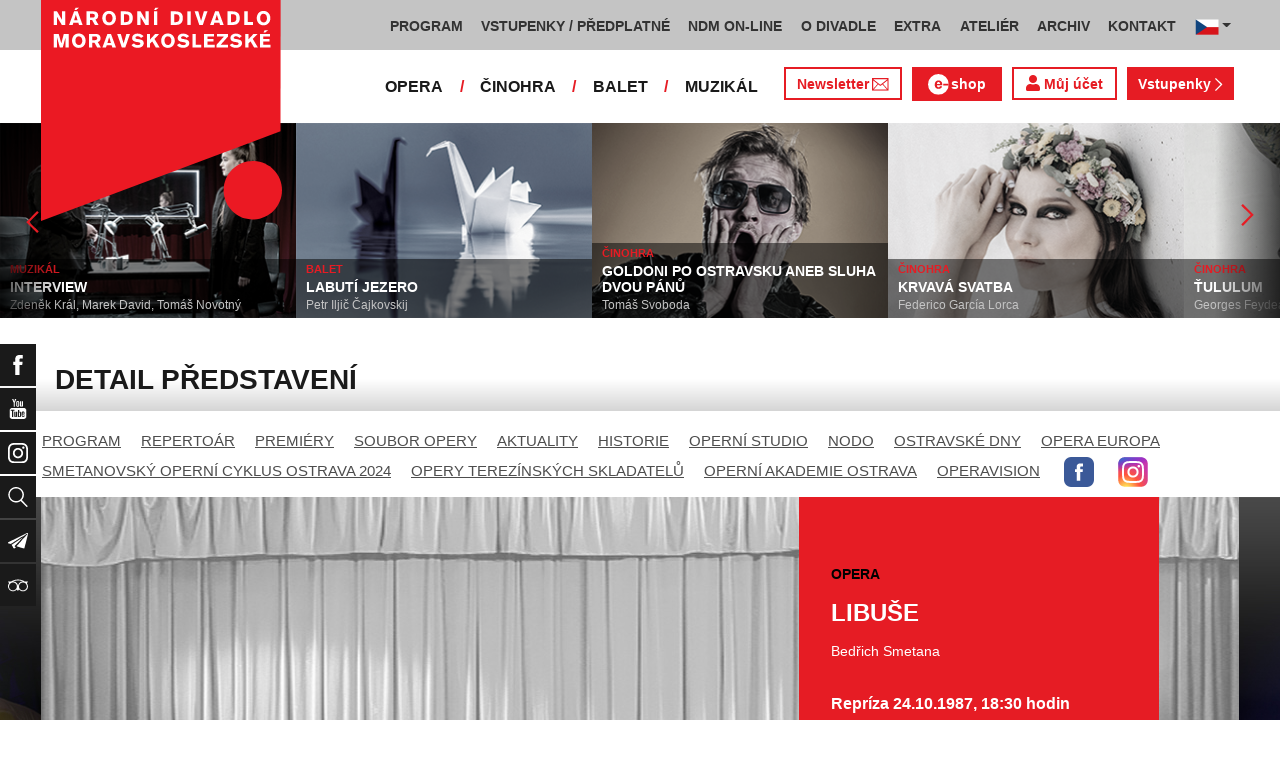

--- FILE ---
content_type: text/html; charset=UTF-8
request_url: https://www.ndm.cz/cz/opera/predstaveni/895-libuse/1987-10-24/23287/team
body_size: 14953
content:
<!DOCTYPE html>
<html lang="cs">
    <head>
        <meta charset="utf-8">
        <meta name="viewport" content="width=device-width, initial-scale=1, shrink-to-fit=no">
        <meta name="author" content="SE-MO Data s.r.o." />
        <meta name="description" content="Autor: , Inscenace: LIBUŠE, Typ představení: Repríza, Datum: 24.10.1987,Soubor: Opera" />
        <meta name="keywords" content=",LIBUŠE,Repríza,24.10.1987" />
        
        <title>LIBUŠE - Repríza 24.10.1987 | Opera | Národní divadlo moravskoslezské</title>
        
        <link rel="icon" type="image/png" href="/favicon.png">
        
        
		<!-- Bootstrap core CSS -->
        <link href="/css/ndm.css?ver=4.25" rel="stylesheet" type="text/css">
        <link href="/css/ndm_r.css?ver=4.22" rel="stylesheet" type="text/css">
        <link rel="stylesheet" href="https://use.fontawesome.com/releases/v5.8.1/css/all.css" integrity="sha384-50oBUHEmvpQ+1lW4y57PTFmhCaXp0ML5d60M1M7uH2+nqUivzIebhndOJK28anvf" crossorigin="anonymous">
        
        <!-- jQuery UI CSS -->
        <link rel="stylesheet" href="/css/jquery-ui.css">

        <!-- Bootstrap core JavaScript -->
        <script src="/jquery/jquery.min.js"></script>

        <script src="/js/owl.carousel.js"></script>

        <script src="/js/bootstrap.bundle.min.js"></script>

        <script src="/js/jquery.jcarousellite.js"></script>

        <script src="/js/jquery-ui.js"></script>

        <script src="/js/main.js"></script>

        <script src="/js/lightbox.js"></script>

        <script src="/js/header.js?ver=1"></script>

        <script src="/js/tab-switcher.js?ver=1.1"></script>
        
		<script type="text/javascript">
			//defaultni nastaveni
            //var calMonthLink = "/cz/opera/program/dalsi-mesic/";
            var calLanguage = "cs";
            var calActYear = "2026";
            var calActMonth = "01";
            var calDaysActive = {};
        </script> 
        
		<script id='cookies-spravne' src='https://cookies-spravne.cz/static/cc?key=SQRzg5rN7jk74aw5dnsx&lang=cs' async defer></script>

    </head>
    
    <body>
						<div class="social-links d-flex">
            <div class="social-links-col">
                <div class="social-links-item">
                    <a href="https://www.facebook.com/narodnidivadlomoravskoslezske" target="_blank" title="Facebook" class="social-links-facebook">
                        <span>Facebook</span>
                        <img src="/icon/f_facebook-white.svg" alt="Facebook">
                    </a>
                </div>
                <div class="social-links-item">
                    <a href="https://www.youtube.com/user/NDMOSTRAVA1/videos" target="_blank" title="YouTube" class="social-links-youtube">
                        <span>YouTube</span>
                        <img src="/icon/youtube-white.svg" alt="YouTube">
                    </a>
                </div>
                                <div class="social-links-item">
                    <a href="https://www.instagram.com/ndm.ostrava/" class="social-links-instagram">
                        <span>Instagram</span>
                        <img src="/icon/instagram-white.svg" alt="Instagram">
                    </a>
                </div>
                                <div class="social-links-item">
                    <a href="/cz/vyhledavani/" class="social-links-search" title="Vyhledat">
                        <span>Vyhledat</span>
                        <img src="/icon/lupa-white.svg" alt="Hledat">
                    </a>
                </div>
		                        				<div class="social-links-item">
                    <a href="https://account-content.smartemailing.cz/landing-page/?pid=11ED69C7FA76F3FC84EFAC1F6BC402AA&uid=aa4cc6b2-92c9-11eb-8ce2-ac1f6bc402ad&preview=1" title="Newsletter" class="social-links-share" target="_blank">
                        <span>Newsletter</span>
                        <img src="/icon/vlastovka-white.svg" alt="Newsletter">
                    </a>
                </div>		        
		        		        
                                <div class="social-links-item">
                    <a href="http://www.tripadvisor.cz/Attraction_Review-g274719-d1792295-Reviews-Antonin_Dvorak_Theater-Ostrava_Moravian_Silesian_Region_Moravia.html" class="social-links-tripadvisor">
                        <span>TripAdvisor</span>
                        <img src="/icon/tripadvisor-white.svg" target="_blank" title="TripAdvisor" alt="TripAdvisor">
                    </a>
                </div>
                            </div>
        </div>

        <div class="d-block d-sm-none">
            <!-- Mobile Navigation -->
            <nav class="navbar navbar-expand-sm navbar-light header-navbar-mobile">
                <div class="container">
                    <a class="navbar-brand" href="/cz/">
                        <img src="/icon/logo_cz.svg" alt="NÁRODNÍ DIVADLO MORAVSKOSLEZSKÉ" class="header-logo">
                    </a>
                     <a class="navbar-brand" href="/cz/">
                        <img src="/icon/logo_cz.svg" alt="NÁRODNÍ DIVADLO MORAVSKOSLEZSKÉ" class="header-logo">
                    </a>
                    <button class="toggler navbar-toggler" type="button" data-target="#navbarMobileToggler" aria-controls="navbarMobileToggler" aria-expanded="false" aria-label="Toggle navigation">
                        Menu
                        <img src="/icon/mobile-menu-default.png" alt="" class="toggler-icon toggler-icon-default active">
                        <img src="/icon/mobile-menu-active.png" alt="" class="toggler-icon toggler-icon-active">
                    </button>
                    <button class="toggler navbar-lang-toggler" type="button" data-target="#navbarMobileLangToggler" aria-controls="navbarMobileLangToggler" aria-expanded="false" aria-label="Toggle navigation">
                        <img src="/icon/flag-cs.png" alt="CZ">
                        <img src="/icon/mobile-menu-lang-default.png" alt="" class="toggler-icon toggler-icon-default active">
                        <img src="/icon/mobile-menu-lang-active.png" alt="" class="toggler-icon toggler-icon-active">
                    </button>
                    <div class="collapse navbar-collapse header-navbar-flex" id="navbarMobileToggler">
                        
						

		<ul class="navbar-nav ml-auto header-navbar-first">
			<li class="nav-item disabled">Menu</li>
	
					<li class="nav-item dropdown" id="navbar97Dropdown-mobile">
				<a href="/cz/program/aktualni-mesic/" title="PROGRAM"  class="nav-link" role="button" data-toggle="dropdown" aria-haspopup="true" aria-expanded="false">PROGRAM</a>
							<ul class="dropdown-menu" aria-labelledby="navbar97Dropdown-mobile">
						
					<li class="dropdown-item" id="">
				<a href="/cz/program/aktualni-mesic/" title="AKTUÁLNÍ PROGRAM"  >AKTUÁLNÍ PROGRAM</a></li>
					<li class="dropdown-item" id="">
				<a href="/cz/premiery/2025-2026/" title="PREMIÉRY 2025/2026"  >PREMIÉRY 2025/2026</a></li>
					<li class="dropdown-item" id="">
				<a href="/cz/repertoar/2025-2026/" title="REPERTOÁR 2025/2026"  >REPERTOÁR 2025/2026</a></li>
					<li class="dropdown-item" id="">
				<a href="/cz/program-extra/aktualni-mesic/" title="PROGRAM EXTRA AKCÍ"  >PROGRAM EXTRA AKCÍ</a></li>
					<li class="dropdown-item" id="">
				<a href="/cz/program-atelier/aktualni-mesic/" title="PROGRAM AKCÍ ATELIÉRU"  >PROGRAM AKCÍ ATELIÉRU</a></li>
					<li class="dropdown-item" id="">
				<a href="/cz/vystavy/" title="PROGRAM VÝSTAV"  >PROGRAM VÝSTAV</a></li></ul></li>
					<li class="nav-item dropdown" id="navbar31Dropdown-mobile">
				<a href="https://www.ndm.cz/cz/program/aktualni-mesic/" title="VSTUPENKY / PŘEDPLATNÉ"  class="nav-link" role="button" data-toggle="dropdown" aria-haspopup="true" aria-expanded="false">VSTUPENKY / PŘEDPLATNÉ</a>
							<ul class="dropdown-menu" aria-labelledby="navbar31Dropdown-mobile">
						
					<li class="dropdown-item" id="">
				<a href="https://www.ndm.cz/cz/program/aktualni-mesic/" title="VSTUPENKY"  >VSTUPENKY</a></li>
					<li class="dropdown-item" id="">
				<a href="/cz/stranka/1123-predplatne-2025-2026.html" title="PŘEDPLATNÉ 2025/2026"  >PŘEDPLATNÉ 2025/2026</a></li>
					<li class="dropdown-item" id="">
				<a href="/cz/stranka/1158-abend-2026.html" title="Předplatné ABEND"  >Předplatné ABEND</a></li>
					<li class="dropdown-item" id="">
				<a href="/cz/stranka/642-darkove-vouchery-online.html" title="DÁRKOVÝ VOUCHER"  >DÁRKOVÝ VOUCHER</a></li>
					<li class="dropdown-item" id="">
				<a href="/cz/stranka/888-moje-karta-ndm.html" title="MOJE KARTA NDM"  >MOJE KARTA NDM</a></li>
					<li class="dropdown-item" id="">
				<a href="/cz/stranka/811-moje-abo.html" title="MOJE ABO"  >MOJE ABO</a></li>
					<li class="dropdown-item" id="">
				<a href="/cz/stranka/1000-obchodni-informace-kontakty.html" title="OBCHODNÍ INFORMACE / KONTAKTY"  >OBCHODNÍ INFORMACE / KONTAKTY</a></li></ul></li>
					<li class="nav-item dropdown" id="navbar754Dropdown-mobile">
				<a href="https://podcast.ndm.cz/" title="NDM ON-LINE" target="_blank" class="nav-link" role="button" data-toggle="dropdown" aria-haspopup="true" aria-expanded="false">NDM ON-LINE</a>
							<ul class="dropdown-menu" aria-labelledby="navbar754Dropdown-mobile">
						
					<li class="dropdown-item" id="">
				<a href="https://podcast.ndm.cz/" title="Podcasty NDM"  >Podcasty NDM</a></li>
					<li class="dropdown-item" id="">
				<a href="/cz/kategorie/18-aktuality/" title="Tiskoviny NDM / Aktuality"  >Tiskoviny NDM / Aktuality</a></li>
					<li class="dropdown-item" id="">
				<a href="/cz/stranka/1061-virtualni-galerie.html" title="Virtuální galerie"  >Virtuální galerie</a></li></ul></li>
					<li class="nav-item dropdown" id="navbar158Dropdown-mobile">
				<a href="/cz/stranka/20-narodni-divadlo-moravskoslezske.html" title="O DIVADLE"  class="nav-link" role="button" data-toggle="dropdown" aria-haspopup="true" aria-expanded="false">O DIVADLE</a>
							<ul class="dropdown-menu" aria-labelledby="navbar158Dropdown-mobile">
						
					<li class="dropdown-item dropdown" id="navbar703Dropdown-mobile">
				<a href="/cz/kategorie/24-tiskove-zpravy/" title="PRESS / tiskové zprávy"   role="button" data-toggle="dropdown" aria-haspopup="true" aria-expanded="false">PRESS / tiskové zprávy</a></li>
					<li class="dropdown-item" id="">
				<a href="/cz/stranka/1145-rekonstrukce-dad.html" title="Rekonstrukce DAD"  >Rekonstrukce DAD</a></li>
					<li class="dropdown-item" id="">
				<a href="/cz/kategorie/15-konkurzy-a-volna-mista/" title="Konkurzy / VŘ"  >Konkurzy / VŘ</a></li>
					<li class="dropdown-item" id="">
				<a href="/cz/stranka/20-narodni-divadlo-moravskoslezske.html" title="Divadla / prostory"  >Divadla / prostory</a></li>
					<li class="dropdown-item" id="">
				<a href="/cz/stranka/1106-exkurze-a-prohlidky.html" title="Exkurze / prohlídky"  >Exkurze / prohlídky</a></li>
					<li class="dropdown-item" id="">
				<a href="/cz/stranka/35-partneri-a-mecenasi-ndm.html" title="Partneři a mecenáši NDM"  >Partneři a mecenáši NDM</a></li>
					<li class="dropdown-item" id="">
				<a href="/cz/stranka/848-pro-zamestnance.html" title="Pro zaměstnance"  >Pro zaměstnance</a></li>
					<li class="dropdown-item" id="">
				<a href="/cz/stranka/676-oznameni.html" title="Oznámení"  >Oznámení</a></li></ul></li>
					<li class="nav-item dropdown" id="navbar283Dropdown-mobile">
				<a href="/cz/stranka/1005-ndm-extra-o-nas.html" title="EXTRA"  class="nav-link" role="button" data-toggle="dropdown" aria-haspopup="true" aria-expanded="false">EXTRA</a>
							<ul class="dropdown-menu" aria-labelledby="navbar283Dropdown-mobile">
						
					<li class="dropdown-item" id="">
				<a href="/cz/stranka/1005-ndm-extra-o-nas.html" title="O nás"  >O nás</a></li>
					<li class="dropdown-item" id="">
				<a href="/cz/repertoar-extra/2025-2026/" title="Akce, besedy, přednášky"  >Akce, besedy, přednášky</a></li>
					<li class="dropdown-item" id="">
				<a href="/cz/program-extra/aktualni-mesic/" title="Program EXTRA akcí"  >Program EXTRA akcí</a></li>
					<li class="dropdown-item" id="">
				<a href="/cz/stranka/932-cyklus-komornich-koncertu.html" title="Cyklus komorních koncertů"  >Cyklus komorních koncertů</a></li>
					<li class="dropdown-item" id="">
				<a href="/cz/stranka/881-vystavy.html" title="Výstavy"  >Výstavy</a></li>
					<li class="dropdown-item" id="">
				<a href="/cz/stranka/418-mecenassky-klub-ndm.html" title="Mecenášský klub"  >Mecenášský klub</a></li>
					<li class="dropdown-item" id="">
				<a href="/cz/stranka/151-dobrovolnictvi.html" title="Dobrovolnictví"  >Dobrovolnictví</a></li>
					<li class="dropdown-item" id="">
				<a href="/cz/stranka/1113-klub-mlady-divak.html" title="Klub Mladý divák"  >Klub Mladý divák</a></li>
					<li class="dropdown-item" id="">
				<a href="/cz/stranka/1124-edukacni-program-edu-v-ndm.html" title="EDU"  >EDU</a></li></ul></li>
					<li class="nav-item dropdown" id="navbar242Dropdown-mobile">
				<a href="/cz/stranka/118-o-nas.html" title="ATELIÉR"  class="nav-link" role="button" data-toggle="dropdown" aria-haspopup="true" aria-expanded="false">ATELIÉR</a>
							<ul class="dropdown-menu" aria-labelledby="navbar242Dropdown-mobile">
						
					<li class="dropdown-item" id="">
				<a href="/cz/stranka/118-o-nas.html" title="O nás"  >O nás</a></li>
					<li class="dropdown-item" id="">
				<a href="/cz/repertoar-atelier/2025-2026/" title="Představení, akce, workshopy"  >Představení, akce, workshopy</a></li>
					<li class="dropdown-item" id="">
				<a href="/cz/program-atelier/aktualni-mesic/" title="Program akcí ATELIÉRU"  >Program akcí ATELIÉRU</a></li>
					<li class="dropdown-item" id="">
				<a href="https://www.ndm.cz/cz/extra-akce-atelier/inscenace/6685-vylet/" title="Pro mateřinky"  >Pro mateřinky</a></li>
					<li class="dropdown-item" id="">
				<a href="/cz/stranka/938-pro-skoly.html" title="Pro školy"  >Pro školy</a></li>
					<li class="dropdown-item" id="">
				<a href="/cz/stranka/927-pro-nactilete.html" title="Pro náctileté"  >Pro náctileté</a></li>
					<li class="dropdown-item" id="">
				<a href="/cz/stranka/924-pro-seniory.html" title="Pro seniory"  >Pro seniory</a></li>
					<li class="dropdown-item" id="">
				<a href="https://www.ndm.cz/cz/extra-akce-atelier/inscenace/6139-poeticka-kavarna/" title="Poetická kavárna" target="_blank" >Poetická kavárna</a></li>
					<li class="dropdown-item" id="">
				<a href="/cz/stranka/1143-perfolab.html" title="Perfolab"  >Perfolab</a></li></ul></li>
					<li class="nav-item dropdown" id="navbar553Dropdown-mobile">
				<a href="http://www.ndm.cz/cz/archiv" title="ARCHIV"  class="nav-link" role="button" data-toggle="dropdown" aria-haspopup="true" aria-expanded="false">ARCHIV</a>
							<ul class="dropdown-menu" aria-labelledby="navbar553Dropdown-mobile">
						
					<li class="dropdown-item" id="">
				<a href="/cz/stranka/409-o-archivu.html" title="O archivu"  >O archivu</a></li>
					<li class="dropdown-item" id="">
				<a href="/cz/archiv" title="Archiv ON-LINE"  >Archiv ON-LINE</a></li>
					<li class="dropdown-item" id="">
				<a href="/cz/stranka/410-ostravsky-divadelni-archiv.html" title="Ostravský divadelní archiv"  >Ostravský divadelní archiv</a></li>
					<li class="dropdown-item" id="">
				<a href="/cz/stranka/161-historie-narodniho-divadla-moravskoslezskeho-v-datech.html" title="Historie NDM"  >Historie NDM</a></li>
					<li class="dropdown-item" id="">
				<a href="/cz/stranka/1112-inspirativni-pamet-divadla.html" title="Inspirativní paměť divadla" target="_blank" >Inspirativní paměť divadla</a></li></ul></li>
					<li class="nav-item dropdown" id="navbar40Dropdown-mobile">
				<a href="/cz/stranka/14-kontakt.html" title="KONTAKT"  class="nav-link" role="button" data-toggle="dropdown" aria-haspopup="true" aria-expanded="false">KONTAKT</a>
							<ul class="dropdown-menu" aria-labelledby="navbar40Dropdown-mobile">
						
					<li class="dropdown-item" id="">
				<a href="/cz/stranka/1000-obchodni-informace-kontakty.html" title="Vstupenky / předplatné"  >Vstupenky / předplatné</a></li>
					<li class="dropdown-item" id="">
				<a href="/cz/stranka/921-vedeni-divadla.html" title="Vedení divadla"  >Vedení divadla</a></li>
					<li class="dropdown-item" id="">
				<a href="/cz/opera/" title="Opera"  >Opera</a></li>
					<li class="dropdown-item" id="">
				<a href="/cz/cinohra/" title="Činohra"  >Činohra</a></li>
					<li class="dropdown-item" id="">
				<a href="/cz/balet/" title="Balet"  >Balet</a></li>
					<li class="dropdown-item" id="">
				<a href="/cz/opereta-muzikal/" title="Muzikál"  >Muzikál</a></li>
					<li class="dropdown-item" id="">
				<a href="/cz/stranka/785-pronajem.html" title="Pronájem"  >Pronájem</a></li>
					<li class="dropdown-item" id="">
				<a href="/cz/stranka/775-kavarna-narodni-dum-bar-ve-dvanactce.html" title="Kavárna Národní dům / bar Ve „12“"  >Kavárna Národní dům / bar Ve „12“</a></li></ul></li></ul>        


                        <ul class="navbar-nav ml-auto header-navbar-second">
                            <li class="nav-item disabled">Soubory</li>
                            <li class="nav-item">
                                <a href="/cz/opera/" title="OPERA"  class="nav-link">OPERA</a>                            </li>
                            <li class="nav-item">
                                <a href="/cz/cinohra/" title="ČINOHRA"  class="nav-link">ČINOHRA</a>                            </li>
                            <li class="nav-item">
                                <a href="/cz/balet/" title="BALET"  class="nav-link">BALET</a>                            </li>
                            <li class="nav-item">
                                <a href="/cz/opereta-muzikal/" title="MUZIKÁL"  class="nav-link">MUZIKÁL</a>                            </li>
                            <li class="nav-item header-newsletter-new">
                                <a href="https://account-content.smartemailing.cz/landing-page/?pid=11ED69C7FA76F3FC84EFAC1F6BC402AA&uid=aa4cc6b2-92c9-11eb-8ce2-ac1f6bc402ad&preview=1" title="Newsletter" target="_blank" class="nav-link">
                                    <img src="/icon/obalka_barva_E61C24.svg" alt="" class="default"><img src="/icon/obalka_barva_AA0E21.svg" alt="" class="hover"><img src="/icon/obalka_barva_AA0E21.svg" alt="" class="active"><p>Newsletter</p>
                                </a>
                            </li>
                            <li class="nav-item header-tickets">
                            	<a href="https://prodej.ndm.cz/ndm/General/MyAccount?mrsid=114" title="Můj účet" target="_blank" class="nav-link"><i class="fa fa-user" aria-hidden="true"></i> Můj účet</a>
                            </li>
                                                        <li class="nav-item header-eshop">
                            	<a href="https://eshop.ndm.cz" title="E-shop" target="_blank" class="nav-link">
                            		<img src="/icon/e_eshop_E61C24.svg" alt="e-" class="default"><img src="/icon/e_eshop_AA0E21.svg" alt="e-" class="hover"><img src="/icon/e_eshop_AA0E21.svg" alt="e-" class="active"><p>shop</p>
                            	</a>
                            </li>
                                                        <li class="nav-item header-tickets">
                                <a href="/cz/program/" title="Vstupenky " target="_blank" class="nav-link">Vstupenky <img src="/icon/sipka_vpravo_bila.svg" alt="chevron-right"></a>                            </li>

                        </ul>
                    </div>
                    <div class="collapse navbar-collapse header-navbar-lang-flex" id="navbarMobileLangToggler">
                        <ul class="navbar-nav header-navbar-first">
                            <li class="nav-item">
                                <a class="nav-link" href="/cz/language/change-language/lang-abbrv/en/" title="EN"><img src="/icon/flag-gb.png" alt="EN"></a>
                            </li>
                        </ul>
                    </div>
                </div>
            </nav>
        </div>

        <div class="navbar-sticky-top d-none d-sm-block">
            <!-- Navigation -->
            <nav class="navbar navbar-expand-sm navbar-light header-navbar-main">
                <div class="container">
                    <a class="navbar-brand" href="/cz/">
                        <img src="/icon/logo_cz.svg" alt="NÁRODNÍ DIVADLO MORAVSKOSLEZSKÉ" class="header-logo">
                    </a>
                    

    <div class="collapse navbar-collapse">
    <ul class="navbar-nav ml-auto">
					<li class="nav-item dropdown toggler" id="navbar97Dropdown">
				<a href="/cz/program/aktualni-mesic/" title="PROGRAM"  class="nav-link" role="button" data-target=".dropdown-menu" aria-haspopup="true" aria-expanded="false">PROGRAM</a>
							<ul class="dropdown-menu" aria-labelledby="navbar97Dropdown">
						
					<li class="dropdown-item" id="">
				<a href="/cz/program/aktualni-mesic/" title="AKTUÁLNÍ PROGRAM"  >AKTUÁLNÍ PROGRAM</a></li>
					<li class="dropdown-item" id="">
				<a href="/cz/premiery/2025-2026/" title="PREMIÉRY 2025/2026"  >PREMIÉRY 2025/2026</a></li>
					<li class="dropdown-item" id="">
				<a href="/cz/repertoar/2025-2026/" title="REPERTOÁR 2025/2026"  >REPERTOÁR 2025/2026</a></li>
					<li class="dropdown-item" id="">
				<a href="/cz/program-extra/aktualni-mesic/" title="PROGRAM EXTRA AKCÍ"  >PROGRAM EXTRA AKCÍ</a></li>
					<li class="dropdown-item" id="">
				<a href="/cz/program-atelier/aktualni-mesic/" title="PROGRAM AKCÍ ATELIÉRU"  >PROGRAM AKCÍ ATELIÉRU</a></li>
					<li class="dropdown-item" id="">
				<a href="/cz/vystavy/" title="PROGRAM VÝSTAV"  >PROGRAM VÝSTAV</a></li></ul></li>
					<li class="nav-item dropdown toggler" id="navbar31Dropdown">
				<a href="https://www.ndm.cz/cz/program/aktualni-mesic/" title="VSTUPENKY / PŘEDPLATNÉ"  class="nav-link" role="button" data-target=".dropdown-menu" aria-haspopup="true" aria-expanded="false">VSTUPENKY / PŘEDPLATNÉ</a>
							<ul class="dropdown-menu" aria-labelledby="navbar31Dropdown">
						
					<li class="dropdown-item" id="">
				<a href="https://www.ndm.cz/cz/program/aktualni-mesic/" title="VSTUPENKY"  >VSTUPENKY</a></li>
					<li class="dropdown-item" id="">
				<a href="/cz/stranka/1123-predplatne-2025-2026.html" title="PŘEDPLATNÉ 2025/2026"  >PŘEDPLATNÉ 2025/2026</a></li>
					<li class="dropdown-item" id="">
				<a href="/cz/stranka/1158-abend-2026.html" title="Předplatné ABEND"  >Předplatné ABEND</a></li>
					<li class="dropdown-item" id="">
				<a href="/cz/stranka/642-darkove-vouchery-online.html" title="DÁRKOVÝ VOUCHER"  >DÁRKOVÝ VOUCHER</a></li>
					<li class="dropdown-item" id="">
				<a href="/cz/stranka/888-moje-karta-ndm.html" title="MOJE KARTA NDM"  >MOJE KARTA NDM</a></li>
					<li class="dropdown-item" id="">
				<a href="/cz/stranka/811-moje-abo.html" title="MOJE ABO"  >MOJE ABO</a></li>
					<li class="dropdown-item" id="">
				<a href="/cz/stranka/1000-obchodni-informace-kontakty.html" title="OBCHODNÍ INFORMACE / KONTAKTY"  >OBCHODNÍ INFORMACE / KONTAKTY</a></li></ul></li>
					<li class="nav-item dropdown toggler" id="navbar754Dropdown">
				<a href="https://podcast.ndm.cz/" title="NDM ON-LINE" target="_blank" class="nav-link" role="button" data-target=".dropdown-menu" aria-haspopup="true" aria-expanded="false">NDM ON-LINE</a>
							<ul class="dropdown-menu" aria-labelledby="navbar754Dropdown">
						
					<li class="dropdown-item" id="">
				<a href="https://podcast.ndm.cz/" title="Podcasty NDM"  >Podcasty NDM</a></li>
					<li class="dropdown-item" id="">
				<a href="/cz/kategorie/18-aktuality/" title="Tiskoviny NDM / Aktuality"  >Tiskoviny NDM / Aktuality</a></li>
					<li class="dropdown-item" id="">
				<a href="/cz/stranka/1061-virtualni-galerie.html" title="Virtuální galerie"  >Virtuální galerie</a></li></ul></li>
					<li class="nav-item dropdown toggler d-none d-lg-block" id="navbar158Dropdown">
				<a href="/cz/stranka/20-narodni-divadlo-moravskoslezske.html" title="O DIVADLE"  class="nav-link" role="button" data-target=".dropdown-menu" aria-haspopup="true" aria-expanded="false">O DIVADLE</a>
							<ul class="dropdown-menu" aria-labelledby="navbar158Dropdown">
						
					<li class="dropdown-item dropdown toggler" id="navbar703Dropdown">
				<a href="/cz/kategorie/24-tiskove-zpravy/" title="PRESS / tiskové zprávy"   role="button" data-target=".dropdown-menu" aria-haspopup="true" aria-expanded="false">PRESS / tiskové zprávy</a></li>
					<li class="dropdown-item" id="">
				<a href="/cz/stranka/1145-rekonstrukce-dad.html" title="Rekonstrukce DAD"  >Rekonstrukce DAD</a></li>
					<li class="dropdown-item" id="">
				<a href="/cz/kategorie/15-konkurzy-a-volna-mista/" title="Konkurzy / VŘ"  >Konkurzy / VŘ</a></li>
					<li class="dropdown-item" id="">
				<a href="/cz/stranka/20-narodni-divadlo-moravskoslezske.html" title="Divadla / prostory"  >Divadla / prostory</a></li>
					<li class="dropdown-item" id="">
				<a href="/cz/stranka/1106-exkurze-a-prohlidky.html" title="Exkurze / prohlídky"  >Exkurze / prohlídky</a></li>
					<li class="dropdown-item" id="">
				<a href="/cz/stranka/35-partneri-a-mecenasi-ndm.html" title="Partneři a mecenáši NDM"  >Partneři a mecenáši NDM</a></li>
					<li class="dropdown-item" id="">
				<a href="/cz/stranka/848-pro-zamestnance.html" title="Pro zaměstnance"  >Pro zaměstnance</a></li>
					<li class="dropdown-item" id="">
				<a href="/cz/stranka/676-oznameni.html" title="Oznámení"  >Oznámení</a></li></ul></li>
					<li class="nav-item dropdown toggler d-none d-lg-block" id="navbar283Dropdown">
				<a href="/cz/stranka/1005-ndm-extra-o-nas.html" title="EXTRA"  class="nav-link" role="button" data-target=".dropdown-menu" aria-haspopup="true" aria-expanded="false">EXTRA</a>
							<ul class="dropdown-menu" aria-labelledby="navbar283Dropdown">
						
					<li class="dropdown-item" id="">
				<a href="/cz/stranka/1005-ndm-extra-o-nas.html" title="O nás"  >O nás</a></li>
					<li class="dropdown-item" id="">
				<a href="/cz/repertoar-extra/2025-2026/" title="Akce, besedy, přednášky"  >Akce, besedy, přednášky</a></li>
					<li class="dropdown-item" id="">
				<a href="/cz/program-extra/aktualni-mesic/" title="Program EXTRA akcí"  >Program EXTRA akcí</a></li>
					<li class="dropdown-item" id="">
				<a href="/cz/stranka/932-cyklus-komornich-koncertu.html" title="Cyklus komorních koncertů"  >Cyklus komorních koncertů</a></li>
					<li class="dropdown-item" id="">
				<a href="/cz/stranka/881-vystavy.html" title="Výstavy"  >Výstavy</a></li>
					<li class="dropdown-item" id="">
				<a href="/cz/stranka/418-mecenassky-klub-ndm.html" title="Mecenášský klub"  >Mecenášský klub</a></li>
					<li class="dropdown-item" id="">
				<a href="/cz/stranka/151-dobrovolnictvi.html" title="Dobrovolnictví"  >Dobrovolnictví</a></li>
					<li class="dropdown-item" id="">
				<a href="/cz/stranka/1113-klub-mlady-divak.html" title="Klub Mladý divák"  >Klub Mladý divák</a></li>
					<li class="dropdown-item" id="">
				<a href="/cz/stranka/1124-edukacni-program-edu-v-ndm.html" title="EDU"  >EDU</a></li></ul></li>
					<li class="nav-item dropdown toggler d-none d-xl-block" id="navbar242Dropdown">
				<a href="/cz/stranka/118-o-nas.html" title="ATELIÉR"  class="nav-link" role="button" data-target=".dropdown-menu" aria-haspopup="true" aria-expanded="false">ATELIÉR</a>
							<ul class="dropdown-menu" aria-labelledby="navbar242Dropdown">
						
					<li class="dropdown-item" id="">
				<a href="/cz/stranka/118-o-nas.html" title="O nás"  >O nás</a></li>
					<li class="dropdown-item" id="">
				<a href="/cz/repertoar-atelier/2025-2026/" title="Představení, akce, workshopy"  >Představení, akce, workshopy</a></li>
					<li class="dropdown-item" id="">
				<a href="/cz/program-atelier/aktualni-mesic/" title="Program akcí ATELIÉRU"  >Program akcí ATELIÉRU</a></li>
					<li class="dropdown-item" id="">
				<a href="https://www.ndm.cz/cz/extra-akce-atelier/inscenace/6685-vylet/" title="Pro mateřinky"  >Pro mateřinky</a></li>
					<li class="dropdown-item" id="">
				<a href="/cz/stranka/938-pro-skoly.html" title="Pro školy"  >Pro školy</a></li>
					<li class="dropdown-item" id="">
				<a href="/cz/stranka/927-pro-nactilete.html" title="Pro náctileté"  >Pro náctileté</a></li>
					<li class="dropdown-item" id="">
				<a href="/cz/stranka/924-pro-seniory.html" title="Pro seniory"  >Pro seniory</a></li>
					<li class="dropdown-item" id="">
				<a href="https://www.ndm.cz/cz/extra-akce-atelier/inscenace/6139-poeticka-kavarna/" title="Poetická kavárna" target="_blank" >Poetická kavárna</a></li>
					<li class="dropdown-item" id="">
				<a href="/cz/stranka/1143-perfolab.html" title="Perfolab"  >Perfolab</a></li></ul></li>
					<li class="nav-item dropdown toggler d-none d-xl-block" id="navbar553Dropdown">
				<a href="http://www.ndm.cz/cz/archiv" title="ARCHIV"  class="nav-link" role="button" data-target=".dropdown-menu" aria-haspopup="true" aria-expanded="false">ARCHIV</a>
							<ul class="dropdown-menu" aria-labelledby="navbar553Dropdown">
						
					<li class="dropdown-item" id="">
				<a href="/cz/stranka/409-o-archivu.html" title="O archivu"  >O archivu</a></li>
					<li class="dropdown-item" id="">
				<a href="/cz/archiv" title="Archiv ON-LINE"  >Archiv ON-LINE</a></li>
					<li class="dropdown-item" id="">
				<a href="/cz/stranka/410-ostravsky-divadelni-archiv.html" title="Ostravský divadelní archiv"  >Ostravský divadelní archiv</a></li>
					<li class="dropdown-item" id="">
				<a href="/cz/stranka/161-historie-narodniho-divadla-moravskoslezskeho-v-datech.html" title="Historie NDM"  >Historie NDM</a></li>
					<li class="dropdown-item" id="">
				<a href="/cz/stranka/1112-inspirativni-pamet-divadla.html" title="Inspirativní paměť divadla" target="_blank" >Inspirativní paměť divadla</a></li></ul></li>
					<li class="nav-item dropdown toggler d-none d-xl-block" id="navbar40Dropdown">
				<a href="/cz/stranka/14-kontakt.html" title="KONTAKT"  class="nav-link" role="button" data-target=".dropdown-menu" aria-haspopup="true" aria-expanded="false">KONTAKT</a>
							<ul class="dropdown-menu" aria-labelledby="navbar40Dropdown">
						
					<li class="dropdown-item" id="">
				<a href="/cz/stranka/1000-obchodni-informace-kontakty.html" title="Vstupenky / předplatné"  >Vstupenky / předplatné</a></li>
					<li class="dropdown-item" id="">
				<a href="/cz/stranka/921-vedeni-divadla.html" title="Vedení divadla"  >Vedení divadla</a></li>
					<li class="dropdown-item" id="">
				<a href="/cz/opera/" title="Opera"  >Opera</a></li>
					<li class="dropdown-item" id="">
				<a href="/cz/cinohra/" title="Činohra"  >Činohra</a></li>
					<li class="dropdown-item" id="">
				<a href="/cz/balet/" title="Balet"  >Balet</a></li>
					<li class="dropdown-item" id="">
				<a href="/cz/opereta-muzikal/" title="Muzikál"  >Muzikál</a></li>
					<li class="dropdown-item" id="">
				<a href="/cz/stranka/785-pronajem.html" title="Pronájem"  >Pronájem</a></li>
					<li class="dropdown-item" id="">
				<a href="/cz/stranka/775-kavarna-narodni-dum-bar-ve-dvanactce.html" title="Kavárna Národní dům / bar Ve „12“"  >Kavárna Národní dům / bar Ve „12“</a></li></ul></li>
                            <li class="nav-item dropdown toggler d-xl-none" id="navbarMoreDropdown">
                                <a class="nav-link" href="#" role="button" aria-haspopup="true" aria-expanded="false">
                                    Další
                                </a>
                                <ul class="dropdown-menu dropdown-menu-right" aria-labelledby="navbarMoreDropdown">
                                    
	                		<li class="dropdown-item d-md-block d-lg-none  dropdown toggler" id="navbarMore158Dropdown">
	                			<a href="/cz/stranka/20-narodni-divadlo-moravskoslezske.html" title="O DIVADLE"   role="button" data-target=".dropdown-menu" aria-haspopup="true" aria-expanded="false">O DIVADLE</a>
	                	
                                 
                <ul class="dropdown-menu" aria-labelledby="navbarMore158Dropdown">
            
                        <li class="dropdown-item">
                            <a href="/cz/kategorie/24-tiskove-zpravy/" title="PRESS / tiskové zprávy"  >PRESS / tiskové zprávy</a>
                        </li>
                
                        <li class="dropdown-item">
                            <a href="/cz/stranka/1145-rekonstrukce-dad.html" title="Rekonstrukce DAD"  >Rekonstrukce DAD</a>
                        </li>
                
                        <li class="dropdown-item">
                            <a href="/cz/kategorie/15-konkurzy-a-volna-mista/" title="Konkurzy / VŘ"  >Konkurzy / VŘ</a>
                        </li>
                
                        <li class="dropdown-item">
                            <a href="/cz/stranka/20-narodni-divadlo-moravskoslezske.html" title="Divadla / prostory"  >Divadla / prostory</a>
                        </li>
                
                        <li class="dropdown-item">
                            <a href="/cz/stranka/1106-exkurze-a-prohlidky.html" title="Exkurze / prohlídky"  >Exkurze / prohlídky</a>
                        </li>
                
                        <li class="dropdown-item">
                            <a href="/cz/stranka/35-partneri-a-mecenasi-ndm.html" title="Partneři a mecenáši NDM"  >Partneři a mecenáši NDM</a>
                        </li>
                
                        <li class="dropdown-item">
                            <a href="/cz/stranka/848-pro-zamestnance.html" title="Pro zaměstnance"  >Pro zaměstnance</a>
                        </li>
                
                        <li class="dropdown-item">
                            <a href="/cz/stranka/676-oznameni.html" title="Oznámení"  >Oznámení</a>
                        </li>
                
                </ul>
            
                            
                	    </li>
                	    
	                		<li class="dropdown-item d-md-block d-lg-none  dropdown toggler" id="navbarMore283Dropdown">
	                			<a href="/cz/stranka/1005-ndm-extra-o-nas.html" title="EXTRA"   role="button" data-target=".dropdown-menu" aria-haspopup="true" aria-expanded="false">EXTRA</a>
	                	
                                 
                <ul class="dropdown-menu" aria-labelledby="navbarMore283Dropdown">
            
                        <li class="dropdown-item">
                            <a href="/cz/stranka/1005-ndm-extra-o-nas.html" title="O nás"  >O nás</a>
                        </li>
                
                        <li class="dropdown-item">
                            <a href="/cz/repertoar-extra/2025-2026/" title="Akce, besedy, přednášky"  >Akce, besedy, přednášky</a>
                        </li>
                
                        <li class="dropdown-item">
                            <a href="/cz/program-extra/aktualni-mesic/" title="Program EXTRA akcí"  >Program EXTRA akcí</a>
                        </li>
                
                        <li class="dropdown-item">
                            <a href="/cz/stranka/932-cyklus-komornich-koncertu.html" title="Cyklus komorních koncertů"  >Cyklus komorních koncertů</a>
                        </li>
                
                        <li class="dropdown-item">
                            <a href="/cz/stranka/881-vystavy.html" title="Výstavy"  >Výstavy</a>
                        </li>
                
                        <li class="dropdown-item">
                            <a href="/cz/stranka/418-mecenassky-klub-ndm.html" title="Mecenášský klub"  >Mecenášský klub</a>
                        </li>
                
                        <li class="dropdown-item">
                            <a href="/cz/stranka/151-dobrovolnictvi.html" title="Dobrovolnictví"  >Dobrovolnictví</a>
                        </li>
                
                        <li class="dropdown-item">
                            <a href="/cz/stranka/1113-klub-mlady-divak.html" title="Klub Mladý divák"  >Klub Mladý divák</a>
                        </li>
                
                        <li class="dropdown-item">
                            <a href="/cz/stranka/1124-edukacni-program-edu-v-ndm.html" title="EDU"  >EDU</a>
                        </li>
                
                </ul>
            
                            
                	    </li>
                	     
	                		<li class="dropdown-item  dropdown toggler" id="navbarMore242Dropdown">
	                			<a href="/cz/stranka/118-o-nas.html" title="ATELIÉR"   role="button" data-target=".dropdown-menu" aria-haspopup="true" aria-expanded="false">ATELIÉR</a>

                        
                                 
                <ul class="dropdown-menu" aria-labelledby="navbarMore242Dropdown">
            
                        <li class="dropdown-item">
                            <a href="/cz/stranka/118-o-nas.html" title="O nás"  >O nás</a>
                        </li>
                
                        <li class="dropdown-item">
                            <a href="/cz/repertoar-atelier/2025-2026/" title="Představení, akce, workshopy"  >Představení, akce, workshopy</a>
                        </li>
                
                        <li class="dropdown-item">
                            <a href="/cz/program-atelier/aktualni-mesic/" title="Program akcí ATELIÉRU"  >Program akcí ATELIÉRU</a>
                        </li>
                
                        <li class="dropdown-item">
                            <a href="https://www.ndm.cz/cz/extra-akce-atelier/inscenace/6685-vylet/" title="Pro mateřinky"  >Pro mateřinky</a>
                        </li>
                
                        <li class="dropdown-item">
                            <a href="/cz/stranka/938-pro-skoly.html" title="Pro školy"  >Pro školy</a>
                        </li>
                
                        <li class="dropdown-item">
                            <a href="/cz/stranka/927-pro-nactilete.html" title="Pro náctileté"  >Pro náctileté</a>
                        </li>
                
                        <li class="dropdown-item">
                            <a href="/cz/stranka/924-pro-seniory.html" title="Pro seniory"  >Pro seniory</a>
                        </li>
                
                        <li class="dropdown-item">
                            <a href="https://www.ndm.cz/cz/extra-akce-atelier/inscenace/6139-poeticka-kavarna/" title="Poetická kavárna" target="_blank" >Poetická kavárna</a>
                        </li>
                
                        <li class="dropdown-item">
                            <a href="/cz/stranka/1143-perfolab.html" title="Perfolab"  >Perfolab</a>
                        </li>
                
                </ul>
            
                            
	                		</li>
						 
	                		<li class="dropdown-item  dropdown toggler" id="navbarMore553Dropdown">
	                			<a href="http://www.ndm.cz/cz/archiv" title="ARCHIV"   role="button" data-target=".dropdown-menu" aria-haspopup="true" aria-expanded="false">ARCHIV</a>

                        
                                 
                <ul class="dropdown-menu" aria-labelledby="navbarMore553Dropdown">
            
                        <li class="dropdown-item">
                            <a href="/cz/stranka/409-o-archivu.html" title="O archivu"  >O archivu</a>
                        </li>
                
                        <li class="dropdown-item">
                            <a href="/cz/archiv" title="Archiv ON-LINE"  >Archiv ON-LINE</a>
                        </li>
                
                        <li class="dropdown-item">
                            <a href="/cz/stranka/410-ostravsky-divadelni-archiv.html" title="Ostravský divadelní archiv"  >Ostravský divadelní archiv</a>
                        </li>
                
                        <li class="dropdown-item">
                            <a href="/cz/stranka/161-historie-narodniho-divadla-moravskoslezskeho-v-datech.html" title="Historie NDM"  >Historie NDM</a>
                        </li>
                
                        <li class="dropdown-item">
                            <a href="/cz/stranka/1112-inspirativni-pamet-divadla.html" title="Inspirativní paměť divadla" target="_blank" >Inspirativní paměť divadla</a>
                        </li>
                
                </ul>
            
                            
	                		</li>
						 
	                		<li class="dropdown-item  dropdown toggler" id="navbarMore40Dropdown">
	                			<a href="/cz/stranka/14-kontakt.html" title="KONTAKT"   role="button" data-target=".dropdown-menu" aria-haspopup="true" aria-expanded="false">KONTAKT</a>

                        
                                 
                <ul class="dropdown-menu" aria-labelledby="navbarMore40Dropdown">
            
                        <li class="dropdown-item">
                            <a href="/cz/stranka/1000-obchodni-informace-kontakty.html" title="Vstupenky / předplatné"  >Vstupenky / předplatné</a>
                        </li>
                
                        <li class="dropdown-item">
                            <a href="/cz/stranka/921-vedeni-divadla.html" title="Vedení divadla"  >Vedení divadla</a>
                        </li>
                
                        <li class="dropdown-item">
                            <a href="/cz/opera/" title="Opera"  >Opera</a>
                        </li>
                
                        <li class="dropdown-item">
                            <a href="/cz/cinohra/" title="Činohra"  >Činohra</a>
                        </li>
                
                        <li class="dropdown-item">
                            <a href="/cz/balet/" title="Balet"  >Balet</a>
                        </li>
                
                        <li class="dropdown-item">
                            <a href="/cz/opereta-muzikal/" title="Muzikál"  >Muzikál</a>
                        </li>
                
                        <li class="dropdown-item">
                            <a href="/cz/stranka/785-pronajem.html" title="Pronájem"  >Pronájem</a>
                        </li>
                
                        <li class="dropdown-item">
                            <a href="/cz/stranka/775-kavarna-narodni-dum-bar-ve-dvanactce.html" title="Kavárna Národní dům / bar Ve „12“"  >Kavárna Národní dům / bar Ve „12“</a>
                        </li>
                
                </ul>
            
                            
	                		</li>
						
                                </ul>
                            </li>
        
                            <li class="nav-item dropdown toggler">
                                <a class="nav-link dropdown-toggle" href="#" id="dropdownlang" data-toggle="dropdown" aria-haspopup="true" aria-expanded="false"><img src="/icon/flag-cs.png" alt="CZ"></a>
                                <div class="dropdown-menu" aria-labelledby="dropdownlang" style="min-width: 60px; width: 68px !important;">
                                    <a class="dropdown-item" href="/cz/language/change-language/lang-abbrv/cz/" title="CZ"><img src="/icon/flag-cs.png" alt="CZ"></a>
                                    <a class="dropdown-item" href="/cz/language/change-language/lang-abbrv/en/" title="EN"><img src="/icon/flag-gb.png" alt="EN"></a>
                                </div>
                            </li>

		</ul>
        </div>
            
                </div>
            </nav>

            <!-- Navigation 2 -->
            <nav class="navbar navbar-expand-sm navbar-light header-navbar-secondary">
                <div class="container">
                    <div class="collapse navbar-collapse">
                        <ul class="navbar-nav ml-auto">
                            <li class="nav-item">
                                <a href="/cz/opera/program/" title="OPERA"  class="nav-link">OPERA</a>                            </li>
                            <li class="nav-item header-separator">
                                <span class="nav-link">/</span>
                            </li>
                            <li class="nav-item">
                                <a href="/cz/cinohra/program/" title="ČINOHRA"  class="nav-link">ČINOHRA</a>                            </li>
                            <li class="nav-item header-separator">
                                <span class="nav-link">/</span>
                            </li>
                            <li class="nav-item">
                                <a href="/cz/balet/program/" title="BALET"  class="nav-link">BALET</a>                            </li>
                            <li class="nav-item header-separator">
                                <span class="nav-link">/</span>
                            </li>
                            <li class="nav-item">
                                <a href="/cz/opereta-muzikal/program/" title="MUZIKÁL"  class="nav-link">MUZIKÁL</a>                            </li>

                            <li class="nav-item header-newsletter-new d-none d-lg-block">
                                <a href="https://account-content.smartemailing.cz/landing-page/?pid=11ED69C7FA76F3FC84EFAC1F6BC402AA&uid=aa4cc6b2-92c9-11eb-8ce2-ac1f6bc402ad&preview=1" title="Newsletter" target="_blank" class="nav-link">
                                    Newsletter<img src="/icon/obalka_barva_E61C24.svg" alt="" class="default"><img src="/icon/obalka_barva_AA0E21.svg" alt="" class="hover"><img src="/icon/obalka_barva_AA0E21.svg" alt="" class="active">
                                </a>
                            </li>
                                                        <li class="nav-item header-eshop d-none d-lg-block">
                            	<a href="https://eshop.ndm.cz" title="E-shop" target="_blank" class="nav-link">
                            		<img src="/icon/e_eshop_barva_E61C24_3.svg" alt="e-" class="default"><img src="/icon/e_eshop_barva_AA0E21_3.svg" alt="e-" class="hover"><img src="/icon/e_eshop_barva_AA0E21_3.svg" alt="e-" class="active"><p>shop</p>
                            	</a>
                            </li>
                                                        
                                                        <li class="nav-item header-tickets-new  d-none d-lg-block">
                            	<a href="https://prodej.ndm.cz/ndm/General/MyAccount?mrsid=114" title="Můj účet" target="_blank" class="nav-link"><i class="fa fa-user" aria-hidden="true"></i> Můj účet</a>
                            </li>
                            <li class="nav-item header-tickets d-none d-lg-block">
                                <a href="/cz/program/" title="Vstupenky " target="_blank" class="nav-link">Vstupenky <img src="/icon/sipka_vpravo_bila.svg" alt="chevron-right"></a>                            </li>
                            
                                                    </ul>
                    </div>
                </div>
            </nav>
        </div>
		        <!-- CAROUSEL -->    
		<div id="carousel" class="d-none d-sm-block">
            <div id="list">
                <div class="prev" id="jc-prev"><img src="/icon/sipka_vpravo_cervena.svg" alt="prev" class="mx-auto align-middle svg" onclick="direction='left'; timerReset()" /></div>
    				<div class="slider">
    					<ul>
    						    						<li>
    							<a href="/cz/cinohra/inscenace/6397-soumrak-nad-krajinou/">
	    							<img src="/image4web/inscenation-carousel/296x197-soumrak-1-jpg-1739860591.jpg" alt="" />
    							</a>
                                <div class="caption">
                                                                    	<div class="division"><a href="/cz/cinohra/inscenace/6397-soumrak-nad-krajinou/">ČINOHRA</a></div>
                                    <h4><a href="/cz/cinohra/inscenace/6397-soumrak-nad-krajinou/">SOUMRAK NAD KRAJINOU</a></h4>
                                    <p><a href="/cz/cinohra/inscenace/6397-soumrak-nad-krajinou/">Marius von Mayenburg</a></p>
                                </div>
    						</li>
    						    						<li>
    							<a href="/cz/opereta-muzikal/inscenace/6309-interview/">
	    							<img src="/image4web/inscenation-carousel/296x197-interview-2-jpg-1702191715.jpg" alt="" />
    							</a>
                                <div class="caption">
                                                                    	<div class="division"><a href="/cz/opereta-muzikal/inscenace/6309-interview/">MUZIKÁL</a></div>
                                    <h4><a href="/cz/opereta-muzikal/inscenace/6309-interview/">INTERVIEW</a></h4>
                                    <p><a href="/cz/opereta-muzikal/inscenace/6309-interview/">Zdeněk Král, Marek David, Tomáš Novotný</a></p>
                                </div>
    						</li>
    						    						<li>
    							<a href="/cz/balet/inscenace/6313-labuti-jezero/">
	    							<img src="/image4web/inscenation-carousel/296x197-labuti-jezero-jpg-1697187708.jpg" alt="" />
    							</a>
                                <div class="caption">
                                                                    	<div class="division"><a href="/cz/balet/inscenace/6313-labuti-jezero/">BALET</a></div>
                                    <h4><a href="/cz/balet/inscenace/6313-labuti-jezero/">LABUTÍ JEZERO</a></h4>
                                    <p><a href="/cz/balet/inscenace/6313-labuti-jezero/">Petr Iljič Čajkovskij</a></p>
                                </div>
    						</li>
    						    						<li>
    							<a href="/cz/cinohra/inscenace/6018-goldoni-po-ostravsku-aneb-sluha-dvou-panu/">
	    							<img src="/image4web/inscenation-carousel/296x197-sluha-dvou-panu-jpg-1621540813.jpg" alt="" />
    							</a>
                                <div class="caption">
                                                                    	<div class="division"><a href="/cz/cinohra/inscenace/6018-goldoni-po-ostravsku-aneb-sluha-dvou-panu/">ČINOHRA</a></div>
                                    <h4><a href="/cz/cinohra/inscenace/6018-goldoni-po-ostravsku-aneb-sluha-dvou-panu/">GOLDONI PO OSTRAVSKU ANEB SLUHA DVOU PÁNŮ</a></h4>
                                    <p><a href="/cz/cinohra/inscenace/6018-goldoni-po-ostravsku-aneb-sluha-dvou-panu/">Tomáš Svoboda</a></p>
                                </div>
    						</li>
    						    						<li>
    							<a href="/cz/cinohra/inscenace/6395-krvava-svatba/">
	    							<img src="/image4web/inscenation-carousel/296x197-krvava-svatba-1-jpg-1747303637.jpg" alt="" />
    							</a>
                                <div class="caption">
                                                                    	<div class="division"><a href="/cz/cinohra/inscenace/6395-krvava-svatba/">ČINOHRA</a></div>
                                    <h4><a href="/cz/cinohra/inscenace/6395-krvava-svatba/">KRVAVÁ SVATBA</a></h4>
                                    <p><a href="/cz/cinohra/inscenace/6395-krvava-svatba/">Federico García Lorca</a></p>
                                </div>
    						</li>
    						    						<li>
    							<a href="/cz/cinohra/inscenace/6391-tululum/">
	    							<img src="/image4web/inscenation-carousel/296x197-tululum-jpg-1726229693.jpg" alt="" />
    							</a>
                                <div class="caption">
                                                                    	<div class="division"><a href="/cz/cinohra/inscenace/6391-tululum/">ČINOHRA</a></div>
                                    <h4><a href="/cz/cinohra/inscenace/6391-tululum/">ŤULULUM</a></h4>
                                    <p><a href="/cz/cinohra/inscenace/6391-tululum/">Georges Feydeau</a></p>
                                </div>
    						</li>
    						    						<li>
    							<a href="/cz/cinohra/inscenace/6318-pravda/">
	    							<img src="/image4web/inscenation-carousel/296x197-pravda-jpg-1697193766.jpg" alt="" />
    							</a>
                                <div class="caption">
                                                                    	<div class="division"><a href="/cz/cinohra/inscenace/6318-pravda/">ČINOHRA</a></div>
                                    <h4><a href="/cz/cinohra/inscenace/6318-pravda/">PRAVDA</a></h4>
                                    <p><a href="/cz/cinohra/inscenace/6318-pravda/">Florian Zeller</a></p>
                                </div>
    						</li>
    						    						<li>
    							<a href="/cz/balet/inscenace/6396-peer-gynt/">
	    							<img src="/image4web/inscenation-carousel/296x197-peer-gynt-1-1-jpg-1756969759.jpg" alt="" />
    							</a>
                                <div class="caption">
                                                                    	<div class="division"><a href="/cz/balet/inscenace/6396-peer-gynt/">BALET</a></div>
                                    <h4><a href="/cz/balet/inscenace/6396-peer-gynt/">PEER GYNT</a></h4>
                                    <p><a href="/cz/balet/inscenace/6396-peer-gynt/">Edvard Hagerup Grieg, Jeroen Verbruggen</a></p>
                                </div>
    						</li>
    						    						<li>
    							<a href="/cz/cinohra/inscenace/6619-idiot/">
	    							<img src="/image4web/inscenation-carousel/296x197-idiot-jpg-1762419535.jpg" alt="" />
    							</a>
                                <div class="caption">
                                                                    	<div class="division"><a href="/cz/cinohra/inscenace/6619-idiot/">ČINOHRA</a></div>
                                    <h4><a href="/cz/cinohra/inscenace/6619-idiot/">IDIOT</a></h4>
                                    <p><a href="/cz/cinohra/inscenace/6619-idiot/">Fjodor Michajlovič Dostojevskij</a></p>
                                </div>
    						</li>
    						    						<li>
    							<a href="/cz/cinohra/inscenace/5676-revizor/">
	    							<img src="/image4web/inscenation-carousel/296x197-revizor-jpg-1579267265.jpg" alt="" />
    							</a>
                                <div class="caption">
                                                                    	<div class="division"><a href="/cz/cinohra/inscenace/5676-revizor/">ČINOHRA</a></div>
                                    <h4><a href="/cz/cinohra/inscenace/5676-revizor/">REVIZOR</a></h4>
                                    <p><a href="/cz/cinohra/inscenace/5676-revizor/">Nikolaj Vasiljevič Gogol</a></p>
                                </div>
    						</li>
    						    						<li>
    							<a href="/cz/cinohra/inscenace/6397-soumrak-nad-krajinou/">
	    							<img src="/image4web/inscenation-carousel/296x197-soumrak-1-jpg-1739860591.jpg" alt="" />
    							</a>
                                <div class="caption">
                                                                    	<div class="division"><a href="/cz/cinohra/inscenace/6397-soumrak-nad-krajinou/">ČINOHRA</a></div>
                                    <h4><a href="/cz/cinohra/inscenace/6397-soumrak-nad-krajinou/">SOUMRAK NAD KRAJINOU</a></h4>
                                    <p><a href="/cz/cinohra/inscenace/6397-soumrak-nad-krajinou/">Marius von Mayenburg</a></p>
                                </div>
    						</li>
    						    						<li>
    							<a href="/cz/opereta-muzikal/inscenace/6309-interview/">
	    							<img src="/image4web/inscenation-carousel/296x197-interview-2-jpg-1702191715.jpg" alt="" />
    							</a>
                                <div class="caption">
                                                                    	<div class="division"><a href="/cz/opereta-muzikal/inscenace/6309-interview/">MUZIKÁL</a></div>
                                    <h4><a href="/cz/opereta-muzikal/inscenace/6309-interview/">INTERVIEW</a></h4>
                                    <p><a href="/cz/opereta-muzikal/inscenace/6309-interview/">Zdeněk Král, Marek David, Tomáš Novotný</a></p>
                                </div>
    						</li>
    						    						<li>
    							<a href="/cz/balet/inscenace/6313-labuti-jezero/">
	    							<img src="/image4web/inscenation-carousel/296x197-labuti-jezero-jpg-1697187708.jpg" alt="" />
    							</a>
                                <div class="caption">
                                                                    	<div class="division"><a href="/cz/balet/inscenace/6313-labuti-jezero/">BALET</a></div>
                                    <h4><a href="/cz/balet/inscenace/6313-labuti-jezero/">LABUTÍ JEZERO</a></h4>
                                    <p><a href="/cz/balet/inscenace/6313-labuti-jezero/">Petr Iljič Čajkovskij</a></p>
                                </div>
    						</li>
    						    						<li>
    							<a href="/cz/cinohra/inscenace/6018-goldoni-po-ostravsku-aneb-sluha-dvou-panu/">
	    							<img src="/image4web/inscenation-carousel/296x197-sluha-dvou-panu-jpg-1621540813.jpg" alt="" />
    							</a>
                                <div class="caption">
                                                                    	<div class="division"><a href="/cz/cinohra/inscenace/6018-goldoni-po-ostravsku-aneb-sluha-dvou-panu/">ČINOHRA</a></div>
                                    <h4><a href="/cz/cinohra/inscenace/6018-goldoni-po-ostravsku-aneb-sluha-dvou-panu/">GOLDONI PO OSTRAVSKU ANEB SLUHA DVOU PÁNŮ</a></h4>
                                    <p><a href="/cz/cinohra/inscenace/6018-goldoni-po-ostravsku-aneb-sluha-dvou-panu/">Tomáš Svoboda</a></p>
                                </div>
    						</li>
    						    						<li>
    							<a href="/cz/cinohra/inscenace/6395-krvava-svatba/">
	    							<img src="/image4web/inscenation-carousel/296x197-krvava-svatba-1-jpg-1747303637.jpg" alt="" />
    							</a>
                                <div class="caption">
                                                                    	<div class="division"><a href="/cz/cinohra/inscenace/6395-krvava-svatba/">ČINOHRA</a></div>
                                    <h4><a href="/cz/cinohra/inscenace/6395-krvava-svatba/">KRVAVÁ SVATBA</a></h4>
                                    <p><a href="/cz/cinohra/inscenace/6395-krvava-svatba/">Federico García Lorca</a></p>
                                </div>
    						</li>
    						    						<li>
    							<a href="/cz/cinohra/inscenace/6391-tululum/">
	    							<img src="/image4web/inscenation-carousel/296x197-tululum-jpg-1726229693.jpg" alt="" />
    							</a>
                                <div class="caption">
                                                                    	<div class="division"><a href="/cz/cinohra/inscenace/6391-tululum/">ČINOHRA</a></div>
                                    <h4><a href="/cz/cinohra/inscenace/6391-tululum/">ŤULULUM</a></h4>
                                    <p><a href="/cz/cinohra/inscenace/6391-tululum/">Georges Feydeau</a></p>
                                </div>
    						</li>
    						    						<li>
    							<a href="/cz/cinohra/inscenace/6318-pravda/">
	    							<img src="/image4web/inscenation-carousel/296x197-pravda-jpg-1697193766.jpg" alt="" />
    							</a>
                                <div class="caption">
                                                                    	<div class="division"><a href="/cz/cinohra/inscenace/6318-pravda/">ČINOHRA</a></div>
                                    <h4><a href="/cz/cinohra/inscenace/6318-pravda/">PRAVDA</a></h4>
                                    <p><a href="/cz/cinohra/inscenace/6318-pravda/">Florian Zeller</a></p>
                                </div>
    						</li>
    						    						<li>
    							<a href="/cz/balet/inscenace/6396-peer-gynt/">
	    							<img src="/image4web/inscenation-carousel/296x197-peer-gynt-1-1-jpg-1756969759.jpg" alt="" />
    							</a>
                                <div class="caption">
                                                                    	<div class="division"><a href="/cz/balet/inscenace/6396-peer-gynt/">BALET</a></div>
                                    <h4><a href="/cz/balet/inscenace/6396-peer-gynt/">PEER GYNT</a></h4>
                                    <p><a href="/cz/balet/inscenace/6396-peer-gynt/">Edvard Hagerup Grieg, Jeroen Verbruggen</a></p>
                                </div>
    						</li>
    						    						<li>
    							<a href="/cz/cinohra/inscenace/6619-idiot/">
	    							<img src="/image4web/inscenation-carousel/296x197-idiot-jpg-1762419535.jpg" alt="" />
    							</a>
                                <div class="caption">
                                                                    	<div class="division"><a href="/cz/cinohra/inscenace/6619-idiot/">ČINOHRA</a></div>
                                    <h4><a href="/cz/cinohra/inscenace/6619-idiot/">IDIOT</a></h4>
                                    <p><a href="/cz/cinohra/inscenace/6619-idiot/">Fjodor Michajlovič Dostojevskij</a></p>
                                </div>
    						</li>
    						    						<li>
    							<a href="/cz/cinohra/inscenace/5676-revizor/">
	    							<img src="/image4web/inscenation-carousel/296x197-revizor-jpg-1579267265.jpg" alt="" />
    							</a>
                                <div class="caption">
                                                                    	<div class="division"><a href="/cz/cinohra/inscenace/5676-revizor/">ČINOHRA</a></div>
                                    <h4><a href="/cz/cinohra/inscenace/5676-revizor/">REVIZOR</a></h4>
                                    <p><a href="/cz/cinohra/inscenace/5676-revizor/">Nikolaj Vasiljevič Gogol</a></p>
                                </div>
    						</li>
    						    					</ul>
    				</div>
    			<div class="next" id="jc-next"><img src="/icon/sipka_vpravo_cervena.svg" alt="next" class="svg mx-auto justify-content-center" onclick="direction='right'; timerReset()" /></div>
    		</div>
    	</div>
        <!-- CAROUSEL - end -->
		
				<div class="inner-title-contact">
		    <div class="container">
		        <div class="row ">
					<h1>DETAIL PŘEDSTAVENÍ</a></h1>
		        </div>
		    </div>    
		</div>
		
		
	<div class="inner-menu-contact">
	<div class="container">
	<div class="row ">
	
			<ul><li ><a href="/cz/opera/program/aktualni-mesic/" title="PROGRAM"  >PROGRAM</a></li><li ><a href="/cz/opera/repertoar/2025-2026/" title="REPERTOÁR"  >REPERTOÁR</a></li><li ><a href="/cz/opera/premiery/2025-2026/" title="PREMIÉRY"  >PREMIÉRY</a></li><li ><a href="/cz/opera/" title="SOUBOR OPERY"  >SOUBOR OPERY</a></li><li ><a href="/cz/opera/kategorie/21-opera/" title="AKTUALITY"  >AKTUALITY</a></li><li ><a href="/cz/opera/stranka/46-historie-opera.html" title="HISTORIE"  >HISTORIE</a></li><li ><a href="/cz/opera/stranka/55-operni-studio.html" title="OPERNÍ STUDIO"  >OPERNÍ STUDIO</a></li><li ><a href="/cz/opera/stranka/952-nodo-dny-nove-opery-ostrava.html" title="NODO"  >NODO</a></li><li ><a href="/cz/opera/stranka/953-ostravske-dny.html" title="OSTRAVSKÉ DNY"  >OSTRAVSKÉ DNY</a></li><li ><a href="/cz/opera/stranka/17-opera-europa.html" title="OPERA EUROPA"  >OPERA EUROPA</a></li><li ><a href="/cz/opera/stranka/553-smetanovsky-cyklus-2024.html" title="SMETANOVSKÝ OPERNÍ CYKLUS OSTRAVA 2024"  >SMETANOVSKÝ OPERNÍ CYKLUS OSTRAVA 2024</a></li><li ><a href="/cz/opera/stranka/947-cyklus-oper-terezinskych-skladatelu.html" title="OPERY TEREZÍNSKÝCH SKLADATELŮ"  >OPERY TEREZÍNSKÝCH SKLADATELŮ</a></li><li ><a href="/cz/opera/stranka/1007-operni-akademie-ostrava.html" title="OPERNÍ AKADEMIE OSTRAVA"  >OPERNÍ AKADEMIE OSTRAVA</a></li><li ><a href="/cz/opera/stranka/1103-operavision.html" title="OPERAVISION"  >OPERAVISION</a></li>					<li class="soc-icon"><a class="facebook" href="https://www.facebook.com/operaNDMopera" target="_blank" title="Facebook - Opera - Národní divadlo moravskoslezské"><img src="/images/facebook-hover.svg" alt="Facebook" /><img class="fb-hover" src="/images/facebook.svg" alt="Facebook - Opera - Národní divadlo moravskoslezské" /></a></li>
				                    <li class="soc-icon"><a class="instagram" href="https://www.instagram.com/opera.ndm/" target="_blank" title="Instagram - Opera - Národní divadlo moravskoslezské"><img src="/images/instagram_logo_hover.svg" alt="Instagram" /><img class="fb-hover" src="/images/instagram_logo.svg" alt="Instagram - Opera - Národní divadlo moravskoslezské" /></a></li>
                </ul>        

	
	</div>
	</div>
	</div>
		
		<!-- Page Content -->
		<div class="inner-content">
		    <div class="container">
		
				                                <div class="main-content">
                	                	

<div id="fb-root"></div>
<script>
    (function(d, s, id) {
        var js, fjs = d.getElementsByTagName(s)[0];
        if (d.getElementById(id)) return;
        js = d.createElement(s);
        js.id = id;
        js.src = 'https://connect.facebook.net/cs_CZ/sdk.js#xfbml=1&version=v2.11';
        fjs.parentNode.insertBefore(js, fjs);
    }(document, 'script', 'facebook-jssdk'));

</script>





<div class="row di-container tabs-container" id="detail-inscenace">

	<div class="di-header">
		<div class="di-header-container">
			<div class="di-header-type">
                OPERA							</div>
			<div class="di-header-title">
				LIBUŠE 			</div>
			<div class="di-header-author">
				Bedřich Smetana			</div>
			<div class="di-header-date">
				Repríza 24.10.1987, 18:30 hodin			</div>
			<div class="di-header-theater">
				Divadlo Zdeňka Nejedlého (DAD)			</div>
		</div>
		<img src="/image4web/inscenation-promo/promo-default.jpg?v=1.2" alt="" class="di-header-bg">	</div>

    
	<!-- DI Tabbar -->
	<div class="tabbar">
		<div class="tabbar-prev d-block d-lg-none">
			<img src="/icon/sipka_vpravo_cervena.svg" alt="arrow-left" class="enabled active">
			<img src="/icon/sipka_vpravo_cerna.svg" alt="arrow-left" class="disabled">
		</div>
		<ul class="tabbar-tabs">
			<li class="tabbar-item  d-none d-sm-flex" data-target=".tab-1" data-href="#tab1">Detail</li>
			<li class="tabbar-item  active" data-target=".tab-2" data-href="#tab2">Realizační tým / Obsazení</li>
			<li class="tabbar-item d-none d-sm-flex more-term" data-target=".tab-3" data-href="#tab3">Termíny představení</li>
						<li class="tabbar-item d-none d-lg-flex" data-target=".tab-4" data-href="#tab4">Fotografie</li>
						
						<li class="tabbar-item d-none d-lg-flex" data-target=".tab-5" data-href="#tab5">Články, video, audio</li>
			            		</ul>
		<div class="tabbar-next d-block d-lg-none">
			<img src="/icon/sipka_vpravo_cervena.svg" alt="arrow-right" class="enabled active">
			<img src="/icon/sipka_vpravo_cerna.svg" alt="arrow-right" class="disabled">
		</div>
	</div>

            <!-- DI Tabs -->
            <div class="tabs">
            
				            	<div class="row">
					<div class="col-lg-12 mb-4">
											   	<h4 class="name-content pt-0 pb-0"><a href="/cz/opera/inscenace/895-libuse/"><b>LIBUŠE</b></a> <span>-
				   		Repríza 24.10.1987				   		</span>
				   		</h4> 
					    <p class="detail-author pt-1 pb-0 mb-0"> 
					        <b>Bedřich Smetana</b>
					    </p> 
					    <p class="detail-info pt-0 pb-0 mb-0"> 
							Repríza 24.10.1987, 18:30 - Divadlo Zdeňka Nejedlého (DAD)						</p> 
						<div class="detail-info pt-0 pb-1 mb-0">
                                                    </div> 
					</div>
				</div>
            
            
                <!-- Tab 1: Detail -->
                <div class="tab  tab-1 row">
                
	                <div class="tab-col col-lg-7 col-xl-8">
                        <div class="tab-col-header">
                            <img src="/icon/logo.svg" alt="logo"><span>Informace</span>
                        </div>

                        <div class="tab-col-content">
                            <p>Premi&eacute;ra 26. května 1984 byla 8. večerem souborn&eacute;ho proveden&iacute; opern&iacute;ho d&iacute;la Bedřicha Smetany - <em>Smetanovsk&eacute;ho cyklu 1984</em> a z&aacute;roveň se uv&aacute;děla v r&aacute;mci <em>Jan&aacute;čkova hudebn&iacute;ho m&aacute;je 1984</em>.</p>
                        </div>
                    </div>

                    <div class="tab-col col-lg-5 col-xl-4">
                    
                    	                    
                    
	                    						
						
										        
						                        <div class="row">
                            <div class="tab-col-inner col-12 col-md-6 col-lg-12">
                                <div class="tab-col-fb">
                                    <div class="fb-page" data-href="https://www.facebook.com/operaNDMopera" data-tabs="timeline" data-small-header="false" data-adapt-container-width="true" data-hide-cover="false" data-show-facepile="true">
                                        <blockquote cite="https://www.facebook.com/operaNDMopera" class="fb-xfbml-parse-ignore"><a href="https://www.facebook.com/operaNDMopera">Národní divadlo moravskoslezské</a></blockquote>
                                    </div>
                                </div>
                            </div>
                        </div>
						                    </div>
                </div>

                <!-- Tab 2: Realizační tým / Obsazení -->
                <div class="tab active tab-2 row">
                
										
					<!-- REALIZACNI TYM - start -->
                
                    <div class="tab-col col-lg-6">
                        <div class="tab-col-header">
                            <img src="/icon/logo.svg" alt="logo"><span>Realizační tým</span>
                        </div>
                        <div class="tab-col-list">
	                        
                                    <div class="row">
                                        <div class="col">
                                            <b>Libreto</b>
                                        </div>
                                        <div class="col">
                                            <a href="/cz/osoba/2353-wenzig-josef.html" title="Josef Wenzig" >Josef Wenzig</a><br />                                        </div>
                                    </div>
                                    
                                    <div class="row">
                                        <div class="col">
                                            <b>Režie</b>
                                        </div>
                                        <div class="col">
                                            <a href="/cz/osoba/2696-malek-rudolf.html" title="Rudolf Málek" >Rudolf Málek</a><br />                                        </div>
                                    </div>
                                    
                                    <div class="row">
                                        <div class="col">
                                            <b>Dirigent</b>
                                        </div>
                                        <div class="col">
                                            <a href="/cz/osoba/115-navrat-vaclav.html" title="Václav Návrat" >Václav Návrat</a><br />                                        </div>
                                    </div>
                                    
                                    <div class="row">
                                        <div class="col">
                                            <b>Scéna</b>
                                        </div>
                                        <div class="col">
                                            <a href="/cz/osoba/916-sramek-vladimir.html" title="Vladimír  Šrámek" >Vladimír  Šrámek</a><br />                                        </div>
                                    </div>
                                    
                                    <div class="row">
                                        <div class="col">
                                            <b>Kostýmy</b>
                                        </div>
                                        <div class="col">
                                            <a href="/cz/osoba/919-babraj-alexander.html" title="Alexander Babraj" >Alexander Babraj</a><br />                                        </div>
                                    </div>
                                    
                                    <div class="row">
                                        <div class="col">
                                            <b>Choreografie</b>
                                        </div>
                                        <div class="col">
                                            <a href="/cz/osoba/1905-janicek-albert.html" title="Albert Janíček" >Albert Janíček</a><br />                                        </div>
                                    </div>
                                    
                                    <div class="row">
                                        <div class="col">
                                            <b>Asistent režie</b>
                                        </div>
                                        <div class="col">
                                            <a href="/cz/osoba/2627-ondrakova-kveta.html" title="Květa Ondráková" >Květa Ondráková</a><br />                                        </div>
                                    </div>
                                    
                                    <div class="row">
                                        <div class="col">
                                            <b>Sbormistr</b>
                                        </div>
                                        <div class="col">
                                            <a href="/cz/osoba/1236-kolar-miroslav.html" title="Miroslav Kolář" >Miroslav Kolář</a><br /><a href="/cz/osoba/2838-kupka-karel.html" title="Karel Kupka" >Karel Kupka</a><br />                                        </div>
                                    </div>
                                    
                                    <div class="row">
                                        <div class="col">
                                            <b>Korepetice</b>
                                        </div>
                                        <div class="col">
                                            <a href="/cz/osoba/2833-salamoun-jaromir.html" title="Jaromír Šalamoun" >Jaromír Šalamoun</a><br /><a href="/cz/osoba/721-hajkova-jana.html" title="Jana Hajková" >Jana Hajková</a><br /><a href="/cz/osoba/998-hermansky-oldrich.html" title="Oldřich Heřmanský" >Oldřich Heřmanský</a><br />                                        </div>
                                    </div>
                                    
                                    <div class="row">
                                        <div class="col">
                                            <b>Překlad</b>
                                        </div>
                                        <div class="col">
                                            <a href="/cz/osoba/3197-spindler-ervin.html" title="Ervín Špindler" >Ervín Špindler</a><br />                                        </div>
                                    </div>
                                    
                                    <div class="row">
                                        <div class="col">
                                            <b>Inspicient</b>
                                        </div>
                                        <div class="col">
                                            <a href="/cz/osoba/2770-svozil-radoslav.html" title="Radoslav Svozil" >Radoslav Svozil</a><br /><a href="/cz/osoba/921-kuca-libor.html" title="Libor Kuča" >Libor Kuča</a><br />                                        </div>
                                    </div>
                                    
                                    <div class="row">
                                        <div class="col">
                                            <b>Text sleduje</b>
                                        </div>
                                        <div class="col">
                                            <a href="/cz/osoba/2630-hudcova-ema.html" title="Ema Hudcová" >Ema Hudcová</a><br /><a href="/cz/osoba/2628-mlcochova-jana.html" title="Jana Mlčochová" >Jana Mlčochová</a><br />                                        </div>
                                    </div>
                                                            </div>
                    </div>



                    			
							<!-- OBSAZENI - start -->
							<div class="tab-col col-lg-6">
		                        <div class="tab-col-header">
		                            <img src="/icon/logo.svg" alt="logo"><span>Obsazení ze dne: 24.10.1987</span>
		                        </div>
								<div class="tab-col-list">
						<div class="row"><div class="col" ><b>Libuše, kněžna česká</b></div><div class="col"><a href="/cz/osoba/2354-kinclova-eva.html" title="Eva Kinclová" >Eva Kinclová</a><br /></div></div><div class="row"><div class="col" ><b>Přemysl ze Stadic</b></div><div class="col"><a href="/cz/osoba/243-kupka-vojtech.html" title="Vojtěch Kupka" >Vojtěch Kupka</a><br /></div></div><div class="row"><div class="col" ><b>Chrudoš od Otavy</b></div><div class="col"><a href="/cz/osoba/7436-cep-jiri.html" title="Jiří Čep" >Jiří Čep</a><br /></div></div><div class="row"><div class="col" ><b>Šťáhlav na Radbuze, jeho bratr</b></div><div class="col"><a href="/cz/osoba/7845-cee-jiri.html" title="Jiří Ceé" >Jiří Ceé</a><br /></div></div><div class="row"><div class="col" ><b>Lutobor z Dobroslavského Chlumce</b></div><div class="col"><a href="/cz/osoba/6286-podskalsky-miloslav.html" title="Miloslav Podskalský" >Miloslav Podskalský</a><br /></div></div><div class="row"><div class="col" ><b>Radovan od Kamena Mosta</b></div><div class="col"><a href="/cz/osoba/6262-kubik-jiri.html" title="Jiří Kubík" >Jiří Kubík</a><br /></div></div><div class="row"><div class="col" ><b>Krasava, Lutoborova dcera</b></div><div class="col"><a href="/cz/osoba/6227-gebauerova-phillips-eva.html" title="Eva Gebauerová - Phillips" >Eva Gebauerová - Phillips</a><br /></div></div><div class="row"><div class="col" ><b>Radmila, sestra obou bratří</b></div><div class="col"><a href="/cz/osoba/6276-navratova-bohuslava.html" title="Bohuslava Návratová" >Bohuslava Návratová</a><br /></div></div><div class="row"><div class="col" ><b>Čtyři ženci</b></div><div class="col"><a href="/cz/osoba/749-farna-alina.html" title="Alina Farná" >Alina Farná</a><br /><a href="/cz/osoba/7846-slavickova-svatava.html" title="Svatava Slavíčková" >Svatava Slavíčková</a><br /><a href="/cz/osoba/7751-hodacova-dagmar.html" title="Dagmar Hodačová" >Dagmar Hodačová</a><br /><a href="/cz/osoba/3512-prochazka-lubomir.html" title="Lubomír Procházka" >Lubomír Procházka</a><br /></div></div><div class="row"><div class="col" ><b>Lechové, lid</b></div><div class="col"></div></div>					    </div>
					</div>
					<!-- OBSAZENI - end -->
				
					                </div>


                <!-- Tab 3: Termíny představení -->
                <div class="tab tab-3">
                    <div class="tab-col">
                    	<div class="tab-col-header">
                            <img src="/icon/logo.svg" alt="logo"><span>Představení</span>
                    
                                                    <div class="right">
                                <span id="show-details" class="archive archive-show active">[ <a href="javascript:void(0);">Zobrazit archív představení</a> ]</span>
                                <span id="hide-details" class="archive archive-hide">[ <a href="javascript:void(0);">Skrýt archív představení</a> ]</span>
                            </div>
						                        </div>
						
						 <table>
                            <thead>
                                <tr>
                                    <tr>
						            <th>Datum</th>
						            <th>Začátek</th>
						            <th>Místo</th>
						            <th>Typ</th>
						            <th>Detail</th>
                                    <th>Vstupenky</th>
                                </tr>
                            </thead>
						
						
						    <tbody>
							<tr class="archive-list"><td>26.5.1984</td><td>19:00</td><td>Divadlo Zdeňka Nejedlého (DAD)</td><td>Premiéra</td><td><a href="/cz/opera/predstaveni/895-libuse/1984-05-26/4467/#tab2" title="zobrazit detail" >zobrazit detail</a></td><td class="tbl-td-tickets"></td></tr><tr class="archive-list"><td>27.5.1984</td><td>18:30</td><td>Divadlo Zdeňka Nejedlého (DAD)</td><td>Repríza</td><td><a href="/cz/opera/predstaveni/895-libuse/1984-05-27/23276/#tab2" title="zobrazit detail" >zobrazit detail</a></td><td class="tbl-td-tickets"></td></tr><tr class="archive-list"><td>31.8.1984</td><td>18:30</td><td>Divadlo Zdeňka Nejedlého (DAD)</td><td>Repríza</td><td><a href="/cz/opera/predstaveni/895-libuse/1984-08-31/23277/#tab2" title="zobrazit detail" >zobrazit detail</a></td><td class="tbl-td-tickets"></td></tr><tr class="archive-list"><td>2.9.1984</td><td>15:00</td><td>Amfiteátr Hukvaldy</td><td>Repríza</td><td><a href="/cz/opera/predstaveni/895-libuse/1984-09-02/23278/#tab2" title="zobrazit detail" >zobrazit detail</a></td><td class="tbl-td-tickets"></td></tr><tr class="archive-list"><td>5.2.1985</td><td>18:30</td><td>Divadlo Zdeňka Nejedlého (DAD)</td><td>Repríza</td><td><a href="/cz/opera/predstaveni/895-libuse/1985-02-05/23279/#tab2" title="zobrazit detail" >zobrazit detail</a></td><td class="tbl-td-tickets"></td></tr><tr class="archive-list"><td>23.4.1985</td><td>19:00</td><td>Státní divadlo Zdeňka Nejedlého Opava</td><td>Repríza</td><td><a href="/cz/opera/predstaveni/895-libuse/1985-04-23/23280/#tab2" title="zobrazit detail" >zobrazit detail</a></td><td class="tbl-td-tickets"></td></tr><tr class="archive-list"><td>5.5.1985</td><td>18:30</td><td>Státní divadlo Oldřicha Stibora Olomouc</td><td>Repríza</td><td><a href="/cz/opera/predstaveni/895-libuse/1985-05-05/23281/#tab2" title="zobrazit detail" >zobrazit detail</a></td><td class="tbl-td-tickets"></td></tr><tr class="archive-list"><td>9.5.1985</td><td>18:30</td><td>Divadlo Zdeňka Nejedlého (DAD)</td><td>Repríza</td><td><a href="/cz/opera/predstaveni/895-libuse/1985-05-09/23282/#tab2" title="zobrazit detail" >zobrazit detail</a></td><td class="tbl-td-tickets"></td></tr><tr class="archive-list"><td>24.2.1986</td><td>15:30</td><td>Divadlo Zdeňka Nejedlého (DAD)</td><td>Repríza</td><td><a href="/cz/opera/predstaveni/895-libuse/1986-02-24/23283/#tab2" title="zobrazit detail" >zobrazit detail</a></td><td class="tbl-td-tickets"></td></tr><tr class="archive-list"><td>9.5.1986</td><td>18:30</td><td>Divadlo Zdeňka Nejedlého (DAD)</td><td>Repríza</td><td><a href="/cz/opera/predstaveni/895-libuse/1986-05-09/23284/#tab2" title="zobrazit detail" >zobrazit detail</a></td><td class="tbl-td-tickets"></td></tr><tr class="archive-list"><td>26.10.1986</td><td>18:30</td><td>Divadlo Zdeňka Nejedlého (DAD)</td><td>Repríza</td><td><a href="/cz/opera/predstaveni/895-libuse/1986-10-26/23285/#tab2" title="zobrazit detail" >zobrazit detail</a></td><td class="tbl-td-tickets"></td></tr><tr class="archive-list"><td>5.4.1987</td><td>18:30</td><td>Divadlo Zdeňka Nejedlého (DAD)</td><td>Repríza</td><td><a href="/cz/opera/predstaveni/895-libuse/1987-04-05/23286/#tab2" title="zobrazit detail" >zobrazit detail</a></td><td class="tbl-td-tickets"></td></tr><tr class="archive-list"><td>24.10.1987</td><td>18:30</td><td>Divadlo Zdeňka Nejedlého (DAD)</td><td>Repríza</td><td><a href="/cz/opera/predstaveni/895-libuse/1987-10-24/23287/#tab2" title="zobrazit detail" >zobrazit detail</a></td><td class="tbl-td-tickets"></td></tr><tr class="archive-list"><td>27.10.1988</td><td>18:30</td><td>Divadlo Zdeňka Nejedlého (DAD)</td><td>Derniéra</td><td><a href="/cz/opera/predstaveni/895-libuse/1988-10-27/23288/#tab2" title="zobrazit detail" >zobrazit detail</a></td><td class="tbl-td-tickets"></td></tr>							</tbody>
						</table>
						
						
		 						<p>
		 							Inscenace není na repertoáru.
		 						</p>
		 					                    </div>
                </div>

                <!-- Tab 4: Fotografie -->
                <div class="tab tab-4">
					<div class="tab-col">
                
		                        <div class="tab-col-header">
		                            <img src="/icon/logo.svg" alt="logo"><span>Fotografie z představení</span>
		                        </div>
		                        <div class="row mb-4">
						
									<div class="col col-12 col-sm-6 col-md-4 col-lg-3">
		                                <div class="tab-photo-container">
											<div class="tab-photo-inner-container">
			                                    <div class="tab-photo-image">
													<a href="/image4web/inscenations/image-mark/img-20160517-0037-jpg-1463477854.jpg" data-lightbox="roadtrip"><img src="/image4web/inscenations/img-20160517-0037-jpg-1463477854.jpg" alt="" /></a>
			                                    </div>
			                                    <div class="tab-photo-text">
													
								<a href="/cz/osoba/916-sramek-vladimir.html" title="Vladimír  Šrámek" >Vladimír  Šrámek</a> (Scéna)<br />Foto: Josef Hradil
		                                    	</div>
											</div>
		                                </div>
		                            </div>
								
									<div class="col col-12 col-sm-6 col-md-4 col-lg-3">
		                                <div class="tab-photo-container">
											<div class="tab-photo-inner-container">
			                                    <div class="tab-photo-image">
													<a href="/image4web/inscenations/image-mark/img-20160517-0058-jpg-1463478051.jpg" data-lightbox="roadtrip"><img src="/image4web/inscenations/img-20160517-0058-jpg-1463478051.jpg" alt="" /></a>
			                                    </div>
			                                    <div class="tab-photo-text">
													
								<a href="/cz/osoba/916-sramek-vladimir.html" title="Vladimír  Šrámek" >Vladimír  Šrámek</a> (Scéna)<br />Foto: Josef Hradil
		                                    	</div>
											</div>
		                                </div>
		                            </div>
								
									<div class="col col-12 col-sm-6 col-md-4 col-lg-3">
		                                <div class="tab-photo-container">
											<div class="tab-photo-inner-container">
			                                    <div class="tab-photo-image">
													<a href="/image4web/inscenations/image-mark/img-20160517-0034-jpg-1463477831.jpg" data-lightbox="roadtrip"><img src="/image4web/inscenations/img-20160517-0034-jpg-1463477831.jpg" alt="" /></a>
			                                    </div>
			                                    <div class="tab-photo-text">
													
								<a href="/cz/osoba/2354-kinclova-eva.html" title="Eva Kinclová" >Eva Kinclová</a> (Libuše, kněžna česká), <a href="/cz/osoba/6262-kubik-jiri.html" title="Jiří Kubík" >Jiří Kubík</a> (Radovan od Kamena Mosta)<br />Foto: Josef Hradil
		                                    	</div>
											</div>
		                                </div>
		                            </div>
								
									<div class="col col-12 col-sm-6 col-md-4 col-lg-3">
		                                <div class="tab-photo-container">
											<div class="tab-photo-inner-container">
			                                    <div class="tab-photo-image">
													<a href="/image4web/inscenations/image-mark/img-20160517-0039-jpg-1463477869.jpg" data-lightbox="roadtrip"><img src="/image4web/inscenations/img-20160517-0039-jpg-1463477869.jpg" alt="" /></a>
			                                    </div>
			                                    <div class="tab-photo-text">
													
								<a href="/cz/osoba/1004-vanickova-matouskova-zdena.html" title="Zdena Vaníčková-Matoušková" >Zdena Vaníčková-Matoušková</a> (Krasava, Lutoborova dcera), <a href="/cz/osoba/2354-kinclova-eva.html" title="Eva Kinclová" >Eva Kinclová</a> (Libuše, kněžna česká), <a href="/cz/osoba/7751-hodacova-dagmar.html" title="Dagmar Hodačová" >Dagmar Hodačová</a> (Radmila, sestra obou bratří)<br />Foto: Josef Hradil
		                                    	</div>
											</div>
		                                </div>
		                            </div>
								
									<div class="col col-12 col-sm-6 col-md-4 col-lg-3">
		                                <div class="tab-photo-container">
											<div class="tab-photo-inner-container">
			                                    <div class="tab-photo-image">
													<a href="/image4web/inscenations/image-mark/img-20160517-0040-jpg-1463477877.jpg" data-lightbox="roadtrip"><img src="/image4web/inscenations/img-20160517-0040-jpg-1463477877.jpg" alt="" /></a>
			                                    </div>
			                                    <div class="tab-photo-text">
													
								<a href="/cz/osoba/2354-kinclova-eva.html" title="Eva Kinclová" >Eva Kinclová</a> (Libuše, kněžna česká), <a href="/cz/osoba/6274-mlcak-cenek.html" title="Čeněk Mlčák" >Čeněk Mlčák</a> (Přemysl ze Stadic)<br />Foto: Josef Hradil
		                                    	</div>
											</div>
		                                </div>
		                            </div>
								
									<div class="col col-12 col-sm-6 col-md-4 col-lg-3">
		                                <div class="tab-photo-container">
											<div class="tab-photo-inner-container">
			                                    <div class="tab-photo-image">
													<a href="/image4web/inscenations/image-mark/img-20160517-0041-jpg-1463477886.jpg" data-lightbox="roadtrip"><img src="/image4web/inscenations/img-20160517-0041-jpg-1463477886.jpg" alt="" /></a>
			                                    </div>
			                                    <div class="tab-photo-text">
													
								<a href="/cz/osoba/2354-kinclova-eva.html" title="Eva Kinclová" >Eva Kinclová</a> (Libuše, kněžna česká), <a href="/cz/osoba/7286-stejskal-pavel.html" title="Pavel Stejskal" >Pavel Stejskal</a> (Přemysl ze Stadic), <a href="/cz/osoba/6262-kubik-jiri.html" title="Jiří Kubík" >Jiří Kubík</a> (Radovan od Kamena Mosta)<br />Foto: Josef Hradil
		                                    	</div>
											</div>
		                                </div>
		                            </div>
								
									<div class="col col-12 col-sm-6 col-md-4 col-lg-3">
		                                <div class="tab-photo-container">
											<div class="tab-photo-inner-container">
			                                    <div class="tab-photo-image">
													<a href="/image4web/inscenations/image-mark/img-20160517-0046-jpg-1463477953.jpg" data-lightbox="roadtrip"><img src="/image4web/inscenations/img-20160517-0046-jpg-1463477953.jpg" alt="" /></a>
			                                    </div>
			                                    <div class="tab-photo-text">
													
								<a href="/cz/osoba/1004-vanickova-matouskova-zdena.html" title="Zdena Vaníčková-Matoušková" >Zdena Vaníčková-Matoušková</a> (Krasava, Lutoborova dcera), <a href="/cz/osoba/243-kupka-vojtech.html" title="Vojtěch Kupka" >Vojtěch Kupka</a> (Radovan od Kamena Mosta)<br />Foto: Josef Hradil
		                                    	</div>
											</div>
		                                </div>
		                            </div>
								
									<div class="col col-12 col-sm-6 col-md-4 col-lg-3">
		                                <div class="tab-photo-container">
											<div class="tab-photo-inner-container">
			                                    <div class="tab-photo-image">
													<a href="/image4web/inscenations/image-mark/img-20160517-0049-jpg-1463477975.jpg" data-lightbox="roadtrip"><img src="/image4web/inscenations/img-20160517-0049-jpg-1463477975.jpg" alt="" /></a>
			                                    </div>
			                                    <div class="tab-photo-text">
													
								<a href="/cz/osoba/7939-malek-vaclav.html" title="Václav Málek" >Václav Málek</a> (Šťáhlav na Radbuze, jeho bratr), <a href="/cz/osoba/7436-cep-jiri.html" title="Jiří Čep" >Jiří Čep</a> (Chrudoš od Otavy), <a href="/cz/osoba/6262-kubik-jiri.html" title="Jiří Kubík" >Jiří Kubík</a> (Radovan od Kamena Mosta)<br />Foto: Josef Hradil
		                                    	</div>
											</div>
		                                </div>
		                            </div>
								
									<div class="col col-12 col-sm-6 col-md-4 col-lg-3">
		                                <div class="tab-photo-container">
											<div class="tab-photo-inner-container">
			                                    <div class="tab-photo-image">
													<a href="/image4web/inscenations/image-mark/img-20160517-0051-jpg-1463477990.jpg" data-lightbox="roadtrip"><img src="/image4web/inscenations/img-20160517-0051-jpg-1463477990.jpg" alt="" /></a>
			                                    </div>
			                                    <div class="tab-photo-text">
													
								<a href="/cz/osoba/7385-gronka-vladislav.html" title="Vladislav Gřonka" >Vladislav Gřonka</a> (Chrudoš od Otavy), <a href="/cz/osoba/2354-kinclova-eva.html" title="Eva Kinclová" >Eva Kinclová</a> (Libuše, kněžna česká), <a href="/cz/osoba/7939-malek-vaclav.html" title="Václav Málek" >Václav Málek</a> (Šťáhlav na Radbuze, jeho bratr)<br />Foto: Josef Hradil
		                                    	</div>
											</div>
		                                </div>
		                            </div>
								
									<div class="col col-12 col-sm-6 col-md-4 col-lg-3">
		                                <div class="tab-photo-container">
											<div class="tab-photo-inner-container">
			                                    <div class="tab-photo-image">
													<a href="/image4web/inscenations/image-mark/img-20160517-0052-jpg-1463477999.jpg" data-lightbox="roadtrip"><img src="/image4web/inscenations/img-20160517-0052-jpg-1463477999.jpg" alt="" /></a>
			                                    </div>
			                                    <div class="tab-photo-text">
													
								<a href="/cz/osoba/7860-kremerova-marie.html" title="Marie Kremerová" >Marie Kremerová</a> (Libuše, kněžna česká), <a href="/cz/osoba/7286-stejskal-pavel.html" title="Pavel Stejskal" >Pavel Stejskal</a> (Přemysl ze Stadic)<br />Foto: Josef Hradil
		                                    	</div>
											</div>
		                                </div>
		                            </div>
								
									<div class="col col-12 col-sm-6 col-md-4 col-lg-3">
		                                <div class="tab-photo-container">
											<div class="tab-photo-inner-container">
			                                    <div class="tab-photo-image">
													<a href="/image4web/inscenations/image-mark/img-20160517-0055-jpg-1463478025.jpg" data-lightbox="roadtrip"><img src="/image4web/inscenations/img-20160517-0055-jpg-1463478025.jpg" alt="" /></a>
			                                    </div>
			                                    <div class="tab-photo-text">
													
								<a href="/cz/osoba/7860-kremerova-marie.html" title="Marie Kremerová" >Marie Kremerová</a> (Libuše, kněžna česká), <a href="/cz/osoba/7286-stejskal-pavel.html" title="Pavel Stejskal" >Pavel Stejskal</a> (Přemysl ze Stadic)<br />Foto: Josef Hradil
		                                    	</div>
											</div>
		                                </div>
		                            </div>
								
									<div class="col col-12 col-sm-6 col-md-4 col-lg-3">
		                                <div class="tab-photo-container">
											<div class="tab-photo-inner-container">
			                                    <div class="tab-photo-image">
													<a href="/image4web/inscenations/image-mark/img-20160517-0057-jpg-1463478042.jpg" data-lightbox="roadtrip"><img src="/image4web/inscenations/img-20160517-0057-jpg-1463478042.jpg" alt="" /></a>
			                                    </div>
			                                    <div class="tab-photo-text">
													
								<a href="/cz/osoba/7860-kremerova-marie.html" title="Marie Kremerová" >Marie Kremerová</a> (Libuše, kněžna česká)<br />Foto: Josef Hradil
		                                    	</div>
											</div>
		                                </div>
		                            </div>
								
									<div class="col col-12 col-sm-6 col-md-4 col-lg-3">
		                                <div class="tab-photo-container">
											<div class="tab-photo-inner-container">
			                                    <div class="tab-photo-image">
													<a href="/image4web/inscenations/image-mark/img-20160517-0060-jpg-1463478074.jpg" data-lightbox="roadtrip"><img src="/image4web/inscenations/img-20160517-0060-jpg-1463478074.jpg" alt="" /></a>
			                                    </div>
			                                    <div class="tab-photo-text">
													
								<a href="/cz/osoba/2354-kinclova-eva.html" title="Eva Kinclová" >Eva Kinclová</a> (Libuše, kněžna česká), <a href="/cz/osoba/6274-mlcak-cenek.html" title="Čeněk Mlčák" >Čeněk Mlčák</a> (Přemysl ze Stadic)<br />Foto: Josef Hradil
		                                    	</div>
											</div>
		                                </div>
		                            </div>
								
									<div class="col col-12 col-sm-6 col-md-4 col-lg-3">
		                                <div class="tab-photo-container">
											<div class="tab-photo-inner-container">
			                                    <div class="tab-photo-image">
													<a href="/image4web/inscenations/image-mark/img-20160517-0061-jpg-1463478082.jpg" data-lightbox="roadtrip"><img src="/image4web/inscenations/img-20160517-0061-jpg-1463478082.jpg" alt="" /></a>
			                                    </div>
			                                    <div class="tab-photo-text">
													
								<a href="/cz/osoba/2354-kinclova-eva.html" title="Eva Kinclová" >Eva Kinclová</a> (Libuše, kněžna česká)<br />Foto: Josef Hradil
		                                    	</div>
											</div>
		                                </div>
		                            </div>
								
									<div class="col col-12 col-sm-6 col-md-4 col-lg-3">
		                                <div class="tab-photo-container">
											<div class="tab-photo-inner-container">
			                                    <div class="tab-photo-image">
													<a href="/image4web/inscenations/image-mark/img-20160517-0062-jpg-1463478090.jpg" data-lightbox="roadtrip"><img src="/image4web/inscenations/img-20160517-0062-jpg-1463478090.jpg" alt="" /></a>
			                                    </div>
			                                    <div class="tab-photo-text">
													
								<a href="/cz/osoba/7439-paderta-jiri.html" title="Jiří Paderta" >Jiří Paderta</a> (Lutobor z Dobroslavského Chlumce), <a href="/cz/osoba/1004-vanickova-matouskova-zdena.html" title="Zdena Vaníčková-Matoušková" >Zdena Vaníčková-Matoušková</a> (Krasava, Lutoborova dcera)<br />Foto: Josef Hradil
		                                    	</div>
											</div>
		                                </div>
		                            </div>
								
									<div class="col col-12 col-sm-6 col-md-4 col-lg-3">
		                                <div class="tab-photo-container">
											<div class="tab-photo-inner-container">
			                                    <div class="tab-photo-image">
													<a href="/image4web/inscenations/image-mark/img-20160517-0065-jpg-1463478113.jpg" data-lightbox="roadtrip"><img src="/image4web/inscenations/img-20160517-0065-jpg-1463478113.jpg" alt="" /></a>
			                                    </div>
			                                    <div class="tab-photo-text">
													
								<a href="/cz/osoba/6227-gebauerova-phillips-eva.html" title="Eva Gebauerová - Phillips" >Eva Gebauerová - Phillips</a> (Krasava, Lutoborova dcera), <a href="/cz/osoba/6276-navratova-bohuslava.html" title="Bohuslava Návratová" >Bohuslava Návratová</a> (Radmila, sestra obou bratří)<br />Foto: Josef Hradil
		                                    	</div>
											</div>
		                                </div>
		                            </div>
								
							</div>
						                                        </div>
                </div>

                <!-- Tab 5: Články, video, audio -->
                <div class="tab tab-5 row">
	                				
                    <div class="tab-col col-12 col-md-4">
                        <div class="tab-col-header">
                            <img src="/icon/logo.svg" alt="logo"><span>Články</span>
                        </div>
                        <div class="tab-col-list">
                            <div class="row">
                                <div class="col">
                                	
                                                    <p>
                                                <a href="/userfiles/archiv_priloh/divadelni-archiv/programy/1983-1984/libuse-1664799077.pdf" title="LIBUŠE-program pro Smetanovský cyklus 1984" target="_blank">LIBUŠE-program pro Smetanovský cyklus 1984</a><br><sup>(26. 5. 1984)</sup>
                                                    </p>
                                                
                                                    <p>
                                                <a href="/userfiles/archiv_priloh/divadelni-archiv/zpravodaje/1983-1984/05-1984-1705419033.pdf" title="ZPRAVODAJ (05/1984)" target="_blank">ZPRAVODAJ (05/1984)</a><br><sup>(1. 5. 1984)</sup>
                                                    </p>
                                                
                                                    <p>
                                                <a href="/userfiles/archiv_priloh/divadelni-archiv/plakaty-ostatnich-akci/1983-1984/smetanovsky-cyklus-1984-1669110373.jpg" title="Smetanovský cyklus 1984-plakát (autor: ak. malíř Cyril Bouda)" target="_blank">Smetanovský cyklus 1984-plakát (autor: ak. malíř Cyril Bouda)</a><br><sup>(21. 4. 1984)</sup>
                                                    </p>
                                                                            	
                            
                                                                    </div>
                            </div>
                        </div>
                    </div>

                    <div class="tab-col col-12 col-md-4">
                        <div class="tab-col-header">
                            <img src="/icon/logo.svg" alt="logo"><span>Video</span>
                        </div>
                        <div class="tab-col-list">
                            <div class="row">
                                <div class="col">
                                                                    </div>
                            </div>
                        </div>
                    </div>

                    <div class="tab-col col-12 col-md-4">
                        <div class="tab-col-header">
                            <img src="/icon/logo.svg" alt="logo"><span>Audio</span>
                        </div>
                        <div class="tab-col-list">
                            <div class="row">
                                <div class="col">
                                                                    </div>
                            </div>
                        </div>
                    </div>
                    
                    
                    					
					
					
					
                </div>

                <div class="tab tab-6 row" id="aaa">
                    <div class="tab-col">
                        <div class="tab-col-header">
                            <img src="/icon/logo.svg" alt="logo"><span>Související</span>
                        </div>
                        

                        
                    </div>

                </div>
                
                
            </div>


</div>

<script>
    jQuery(document).ready(function ($) {
        let selectedTab = window.location.hash;
        //console.log(selectedTab);
        $('.tabbar-item[data-href="' + selectedTab + '"]' ).trigger('click');
    })
</script>                </div>
                
                <div class='row rozcestnik '>
    <div class="col-xs-12 col-sm-4 ">
        <div class='row no-gutters'>
                    <div class="custom-col">
            	<a href="/cz/program/" title="" target="_blank" ><img src="/icon/vstupenky_komplet2.png" class="img-fluid" alt="Vstupenky" /></a>            </div>
            <div class="custom-col mt-3">
                <h4>
                	<a href="/cz/program/" title="VSTUPENKY" target="_blank" >VSTUPENKY</a>				</h4>
				            </div>
        </div>

    </div>
    <div class="col-xs-12 col-sm-4 ">
        <div class='row no-gutters'>
            <div class="custom-col">
            	<a href="/cz/stranka/1123-predplatne-2025-2026.html" title=""  ><img src="/icon/kazeta_komplet.png"  class="img-fluid" alt="Předplatné"/></a>            </div>
            <div class="custom-col mt-3">
                <h4><a href="/cz/stranka/1123-predplatne-2025-2026.html" title="PŘEDPLATNÉ"  >PŘEDPLATNÉ</a></h4>
                            </div>
        </div>
    </div>
    <div class=" col-xs-12 col-sm-4">
        <div class='row no-gutters'>
            <div class="custom-col ">
                <a href="/cz/program/aktualni-mesic/" title=""  ><img src="/icon/kalendar_komplet.png" class="img-fluid" alt="Program"/></a>            </div>
            <div class="custom-col mt-3">
                <h4>
                	<a href="/cz/program/aktualni-mesic/" title="PROGRAM"  >PROGRAM</a>                </h4>
				            </div>
        </div>
    </div>
</div>


		
		    </div>
		</div>
        
		<div class="theater-bg">
    <div class="container">
        <div class="row">
            <div class="col-lg-4 theater-block-1">
                                <h2 class="theater-h2 text-center mb-3">DIVADLO ANTONÍNA DVOŘÁKA</h2>
                                <a href="/cz/stranka/23-divadlo-antonina-dvoraka.html" title="DIVADLO ANTONÍNA DVOŘÁKA">
                <img src="/images/divadlo-antonina-dvoraka-2.jpg" alt="DIVADLO ANTONÍNA DVOŘÁKA" class="img-fluid d-none d-sm-block" />
                <img src="/images/divadlo-antonina-dvoraka-2.jpg" alt="DIVADLO ANTONÍNA DVOŘÁKA" class="img-fluid d-sm-none" />
                </a>
            </div>
            <div class="col-lg-4 theater-block-2">
                                <h2 class="theater-h2 text-center mb-3">DIVADLO JIŘÍHO MYRONA</h2>
                                <a href="/cz/stranka/24-divadlo-jiriho-myrona.html" title="DIVADLO JIŘÍHO MYRONA">
                <img src="/images/divadlo-moravskoslezske-2.jpg" alt="DIVADLO JIŘÍHO MYRONA" class="img-fluid d-none d-sm-block" />
                <img src="/images/divadlo-moravskoslezske-2.jpg" alt="DIVADLO JIŘÍHO MYRONA" class="img-fluid d-sm-none" />
                </a>
            </div>
            <div class="col-lg-4 theater-block-3">
                                <h2 class="theater-h2 text-center mb-3">DIVADLO „12“</h2>
                                <a href="/cz/stranka/730-divadlo-12.html " title="DIVADLO „12“">
                <img src="/images/divadlo-12.jpg?ver=3" alt="DIVADLO „12“" class="img-fluid d-none d-sm-block" />
                <img src="/images/divadlo-12.jpg?ver=3" alt="DIVADLO „12“" class="img-fluid d-sm-none" />
                </a>
            </div>
        </div>
    </div>
</div>

<script>
    $(document).ready(function () {
        setHeight();
    });

    $(window).resize(function () {
        setHeight();
    });

    function setHeight() {
        //srovnat odsazeni fotek divadel v paticce
        var h2Height = Math.max.apply(null, $('h2.theater-h2').map(function ()
        {
            return $(this).height();
        }).get());

        var textHeight = Math.max.apply(null, $('div.theater-text').map(function ()
        {
            return $(this).height();
        }).get());

        $('h2.theater-h2').height(h2Height);
        $('div.theater-text').height(textHeight);
    }
</script>		
<div class="support-bg"> 
  <div class="container">
    <div class="row">
     <div class="col-md-6 col-sm-6 support-block-1"> 
       <div class="support-text-1">Činnost Národního divadla moravskoslezského, příspěvkové organizace je financována z rozpočtu zřizovatele – STATUTARNÍHO MĚSTA OSTRAVA!!! </div>
       <img src="/images/loga_OSTRAVA_black.png" alt="Ostrava" class="img-fluid" />
    
     </div> 
     <div class="col-md-6 col-sm-6 support-block-2"> 
       <div class="support-text-2">Aktivity Národního divadla moravskoslezského jsou finančně podporovány MINISTERSTVEM KULTURY ČESKÉ REPUBLIKY A MORAVSKOSLEZSKÝM KRAJEM.</div>
        <div class="row">
         <div class="col-lg-6 col-md-6 col-sm-6 col-xs-6">
          <img src="/images/loga_MK_black.png" alt="Ministerstvo Kultury" class="img-fluid" />
         </div>
          <div class="col-lg-6 col-md-6 col-sm-6 col-xs-6">
          <img src="/images/loga_MSK_black.png" alt="Moravskoslezský Kraj" class="img-fluid" />
         </div>
       </div>
     </div> 
   </div>
  </div>  
</div>
 

		      
      

		<footer>

    <div class="container">
        <div class="row">
            <div class="col-lg-6 footer-ticket-block">
                <div class="footer-ticket-text">VYBERTE SI SVÉ OBLÍBENÉ PŘEDSTAVENÍ</div>
                <div class="footer-ticket-link"><a href="/cz/program/" title="Vstupenky on-line" target="_blank" >Vstupenky on-line</a> </div>
            </div>
            <div class="col-lg-6 footer-newsletter-block">
                <div class="footer-newsletter-text">ODEBÍREJTE NÁŠ NEWSLETTER A BUĎTE V OBRAZE</div>
                <div class="footer-newsletter-link">
                    <a href="https://account-content.smartemailing.cz/landing-page/?pid=11ED33A9435EC37491BFAC1F6BC402AC&amp;uid=aa4cc6b2-92c9-11eb-8ce2-ac1f6bc402ad&amp;preview=1" target="_blank" title="Formulář newsletteru">Formulář newsletteru</a>
                                    </div>
            </div>
            <div class="footer-line"></div>
            <div class="mobile-social-link">
                <a class="facebook" href="https://www.facebook.com/narodnidivadlomoravskoslezske"><img src="/images/facebook.svg" alt="Facebook" /><img class="fb-hover" src="/images/facebook-hover.svg" alt="Facebook" /></a>
                                <a class="instagram" href="https://www.instagram.com/ndm.ostrava/"><img src="/images/instagram.svg" alt="Instagram" /><img class="instagram-hover" src="/images/instagram-hover.svg" alt="Instagram" /></a>
                <a class="youtube" href="http://www.youtube.com/user/ndmostrava1?ob=0"><img src="/images/youtube.svg" alt="Youtube" /><img class="youtube-hover" src="/images/youtube-hover.svg" alt="Youtube" /></a>
            
                            </div>
        </div>
    </div>

    <div class="container">
        <div class="row">
            <div class="col-md-footer-1">
                <h2>Hlavní menu</h2>
                

		<ul>
	
					<li><a href="/cz/program/aktualni-mesic/" title="PROGRAM"  >PROGRAM</a></li>
				
					<li><a href="https://www.ndm.cz/cz/program/aktualni-mesic/" title="VSTUPENKY / PŘEDPLATNÉ"  >VSTUPENKY / PŘEDPLATNÉ</a></li>
				
					<li><a href="https://podcast.ndm.cz/" title="NDM ON-LINE" target="_blank" >NDM ON-LINE</a></li>
				
					<li><a href="/cz/stranka/20-narodni-divadlo-moravskoslezske.html" title="O DIVADLE"  >O DIVADLE</a></li>
				
					<li><a href="/cz/stranka/1005-ndm-extra-o-nas.html" title="EXTRA"  >EXTRA</a></li>
				
					<li><a href="/cz/stranka/118-o-nas.html" title="ATELIÉR"  >ATELIÉR</a></li>
				
					<li><a href="http://www.ndm.cz/cz/archiv" title="ARCHIV"  >ARCHIV</a></li>
				
					<li><a href="/cz/stranka/14-kontakt.html" title="KONTAKT"  >KONTAKT</a></li>
				</li></ul>        

            </div>

            <div class="col-md-footer-2">
                <h2>Umělecké soubory</h2>
                <ul>
                    <li><a href="/cz/opera/" title="Opera"  >Opera</a></li>
                    <li><a href="/cz/cinohra/" title="Činohra"  >Činohra</a></li>
                    <li><a href="/cz/balet/" title="Balet"  >Balet</a></li>
                    <li><a href="/cz/opereta-muzikal/" title="Muzikál"  >Muzikál</a></li>
                </ul>
            </div>

            <div class="col-md-footer-3">
                <h2>O divadle</h2>
                

		<ul>
	
					<li><a href="/cz/kategorie/24-tiskove-zpravy/" title="PRESS / tiskové zprávy"  >PRESS / tiskové zprávy</a></li>
				
					<li><a href="/cz/stranka/1145-rekonstrukce-dad.html" title="Rekonstrukce DAD"  >Rekonstrukce DAD</a></li>
				
					<li><a href="/cz/kategorie/15-konkurzy-a-volna-mista/" title="Konkurzy / VŘ"  >Konkurzy / VŘ</a></li>
				
			   </ul>

                <ul>
				
					<li><a href="/cz/stranka/20-narodni-divadlo-moravskoslezske.html" title="Divadla / prostory"  >Divadla / prostory</a></li>
				
			   </ul>

                <ul>
				
					<li><a href="/cz/stranka/1106-exkurze-a-prohlidky.html" title="Exkurze / prohlídky"  >Exkurze / prohlídky</a></li>
				
			   </ul>

                <ul>
				
					<li><a href="/cz/stranka/35-partneri-a-mecenasi-ndm.html" title="Partneři a mecenáši NDM"  >Partneři a mecenáši NDM</a></li>
				
			   </ul>

                <ul>
				
					<li><a href="/cz/stranka/848-pro-zamestnance.html" title="Pro zaměstnance"  >Pro zaměstnance</a></li>
				
			   </ul>

                <ul>
				
					<li><a href="/cz/stranka/676-oznameni.html" title="Oznámení"  >Oznámení</a></li>
				</li></ul><ul style="float: none"><li><a href="https://www.ndm.cz/cz/stranka/1154-prohlaseni-o-pristupnosti.html">Prohlášení o přístupnosti</a></li></ul>        

                            </div>



            <div class="col-md-footer-4">
				<h2>Sociální sítě</h2>
            	<div class="">
                    <a class="facebook" href="https://www.facebook.com/narodnidivadlomoravskoslezske"><img src="/images/facebook.svg" alt="Facebook" /><img class="fb-hover" src="/images/facebook-hover.svg" alt="Facebook" /></a>
                                        <a class="instagram" href="https://www.instagram.com/ndm.ostrava/"><img src="/images/instagram.svg" alt="Instagram" /><img class="instagram-hover" src="/images/instagram-hover.svg" alt="Instagram" /></a>
                    <a class="youtube" href="http://www.youtube.com/user/ndmostrava1?ob=0"><img src="/images/youtube.svg" alt="Youtube" /><img class="youtube-hover" src="/images/youtube-hover.svg" alt="Youtube" /></a>
				</div>    
                            </div>

        </div>
    </div>


    <div class="heel-line"></div>
    <div class="container">
        <div class="row">
            <div class="col-md-4 col-sm-4 col-xs-6 heel-1">© 2010 - 2026 Národní divadlo moravskoslezské</div>
            <div class="col-md-4 col-sm-4 col-xs-6 heel-2">Developed by: <a href="http://www.semodata.cz" target="_blank">SE-MO Data</a></div>
            <div class="col-md-4 col-sm-4 heel-3"></div>
        </div>
    </div>

</footer>


        <!-- Meta Pixel Code -->
        <script>
            !function(f,b,e,v,n,t,s)
            {if(f.fbq)return;n=f.fbq=function(){n.callMethod?
                n.callMethod.apply(n,arguments):n.queue.push(arguments)};
                if(!f._fbq)f._fbq=n;n.push=n;n.loaded=!0;n.version='2.0';
                n.queue=[];t=b.createElement(e);t.async=!0;
                t.src=v;s=b.getElementsByTagName(e)[0];
                s.parentNode.insertBefore(t,s)}(window, document,'script',
                'https://connect.facebook.net/en_US/fbevents.js');
            fbq('init', '321525405502364');
            fbq('track', 'PageView');
        </script>
        <noscript><img height="1" width="1" style="display:none"
                       src=https://www.facebook.com/tr?id=321525405502364&ev=PageView&noscript=1
            /></noscript>
        <!-- End Meta Pixel Code -->

        

  </body>
</html>

--- FILE ---
content_type: image/svg+xml
request_url: https://www.ndm.cz/icon/youtube-white.svg
body_size: 2178
content:
<?xml version="1.0" encoding="utf-8"?>
<!-- Generator: Adobe Illustrator 19.2.1, SVG Export Plug-In . SVG Version: 6.00 Build 0)  -->
<svg version="1.1" id="Vrstva_1" xmlns="http://www.w3.org/2000/svg" xmlns:xlink="http://www.w3.org/1999/xlink" x="0px" y="0px"
	 viewBox="0 0 16.3 19.5" style="enable-background:new 0 0 16.3 19.5;" xml:space="preserve">
<style type="text/css">
	.st0{fill:#1A1A1A;}
	.st1{fill:#E61C24;}
	.st2{fill:#E71C24;}
	.st3{fill:#ffffff;}
</style>
<path id="YouTube_4_" class="st3" d="M13.8,14.3h-1.1l0-0.6c0-0.3,0.2-0.5,0.5-0.5h0.1c0.3,0,0.5,0.2,0.5,0.5L13.8,14.3z M9.7,13
	c-0.3,0-0.5,0.2-0.5,0.4v3c0,0.2,0.2,0.4,0.5,0.4c0.3,0,0.5-0.2,0.5-0.4v-3C10.2,13.1,10,13,9.7,13z M16.3,11.3V17
	c0,1.4-1.2,2.5-2.7,2.5H2.7C1.2,19.5,0,18.4,0,17v-5.8c0-1.4,1.2-2.5,2.7-2.5h10.9C15.1,8.7,16.3,9.9,16.3,11.3z M3.4,17.6l0-6.1
	l1.4,0v-0.9l-3.6,0v0.9l1.1,0v6.1H3.4z M7.5,12.5H6.3v3.2c0,0.5,0,0.7,0,0.8c-0.1,0.3-0.5,0.5-0.7,0c0-0.1,0-0.3,0-0.8l0-3.3H4.5
	l0,3.2c0,0.5,0,0.9,0,1c0,0.3,0,0.6,0.3,0.8c0.5,0.4,1.5-0.1,1.7-0.6l0,0.7l0.9,0L7.5,12.5L7.5,12.5z M11.1,16.2l0-2.7
	c0-1-0.8-1.6-1.8-0.8l0-2l-1.1,0l0,6.9l0.9,0l0.1-0.4C10.3,18.2,11.1,17.5,11.1,16.2z M14.6,15.8l-0.8,0c0,0,0,0.1,0,0.1v0.5
	c0,0.3-0.2,0.5-0.5,0.5h-0.2c-0.3,0-0.5-0.2-0.5-0.5v-0.1v-0.5v-0.7h1.9v-0.7c0-0.5,0-1.1-0.1-1.4c-0.1-1-1.5-1.1-2.2-0.6
	c-0.2,0.2-0.4,0.4-0.5,0.6c-0.1,0.3-0.1,0.7-0.1,1.1v1.6C11.8,18.5,15,18.1,14.6,15.8z M10.3,7.1c0.1,0.1,0.1,0.3,0.3,0.3
	c0.1,0.1,0.3,0.1,0.5,0.1c0.2,0,0.3,0,0.4-0.1c0.1-0.1,0.2-0.2,0.3-0.4l0,0.4H13V2.1h-1v4.2c0,0.2-0.2,0.4-0.4,0.4
	c-0.2,0-0.4-0.2-0.4-0.4V2.1h-1v3.6c0,0.5,0,0.8,0,0.9C10.2,6.8,10.2,7,10.3,7.1z M6.4,4.1c0-0.5,0-0.9,0.1-1.2
	C6.7,2.6,6.8,2.3,7,2.2C7.3,2,7.5,1.9,7.9,1.9c0.3,0,0.5,0.1,0.8,0.2C8.9,2.2,9,2.3,9.1,2.5c0.1,0.2,0.2,0.4,0.2,0.6
	c0,0.2,0.1,0.5,0.1,0.9v1.4c0,0.5,0,0.9-0.1,1.1c0,0.2-0.1,0.4-0.2,0.7C9,7.3,8.8,7.4,8.6,7.5C8.4,7.6,8.2,7.6,7.9,7.6
	c-0.3,0-0.5,0-0.7-0.1C7,7.4,6.9,7.3,6.8,7.2C6.6,7,6.6,6.8,6.5,6.6c0-0.2-0.1-0.6-0.1-1.1L6.4,4.1L6.4,4.1z M7.4,6.2
	c0,0.3,0.2,0.6,0.5,0.6c0.3,0,0.5-0.2,0.5-0.6V3.3c0-0.3-0.2-0.6-0.5-0.6C7.7,2.8,7.4,3,7.4,3.3V6.2z M3.9,7.6h1.2l0-4.1L6.5,0H5.2
	L4.5,2.6L3.7,0H2.4l1.5,3.5L3.9,7.6z"/>
</svg>
